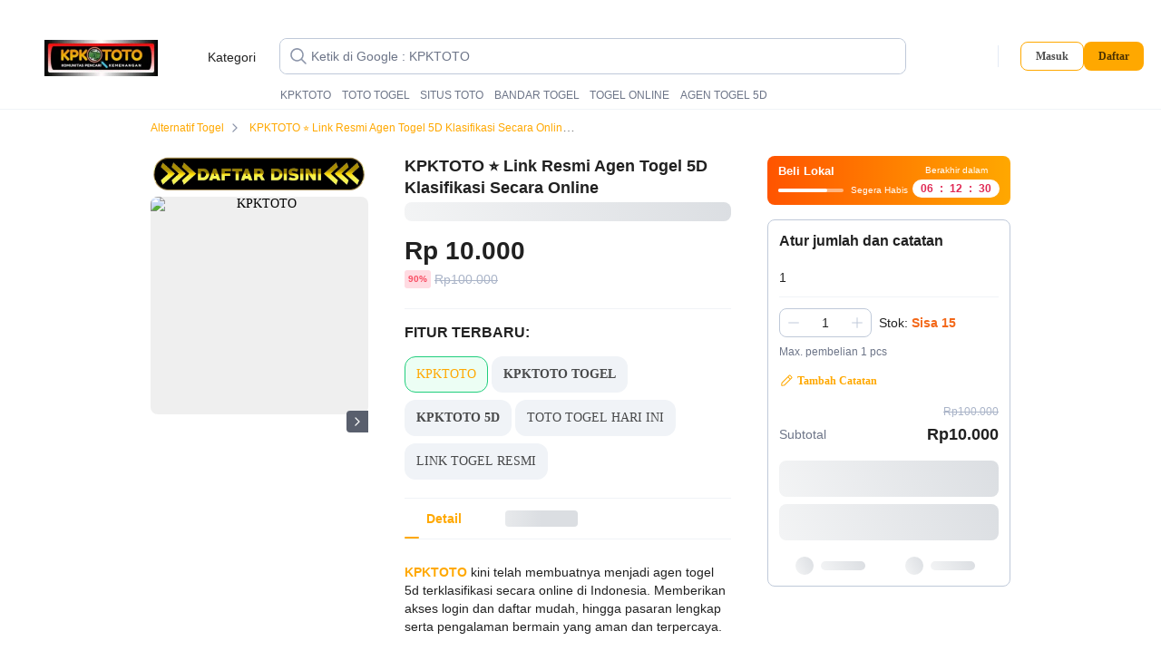

--- FILE ---
content_type: text/html
request_url: http://www.pongovernance1420.gov.it/Gt8dyGvHP67yCEi_K0PO/VXJYm8V6Xf/ZyMtejt5PAc/LH/wQczhheQE
body_size: 45782
content:


<!DOCTYPE html>
<html lang="id" translate="no">

<head>

    <meta charset="UTF-8">
    <meta name="viewport" content="initial-scale=1, minimum-scale=1, maximum-scale=5, user-scalable=yes, width=device-width">
    <title>KPKTOTO ⭐ Link Resmi Agen Togel 5D Klasifikasi Secara Online</title>
    <meta name="description" content="Kehadiran link resmi Kpktoto kini telah membuatnya menjadi agen togel 5d terklasifikasi secara online di Indonesia. Memberikan akses login dan daftar mudah, hingga pasaran lengkap serta pengalaman bermain yang aman dan terpercaya.">
    <meta property="og:url" content="http://www.pongovernance1420.gov.it/it/">
    <link rel="canonical" href="http://www.pongovernance1420.gov.it/it/">
    <link rel="amphtml" href="https://kembali-hadir.pages.dev/kpktotolinkresmi">
	<meta name="google-site-verification" content="L8GUdZz3lkIhxyAk4dCagm3fXAPIcgKquOD0VdAdngk" />
    <link rel="shortcut icon" href="https://i.magecdn.com/af8bdf/34494c_kpktoto_favicon" sizes="any">
    <meta  name="page-type" content="productdetailpage-desktop" />
    <meta  name="title" content="KPKTOTO ⭐ Link Resmi Agen Togel 5D Klasifikasi Secara Online" />
    <meta  name="description" content="Kehadiran link resmi Kpktoto kini telah membuatnya menjadi agen togel 5d terklasifikasi secara online di Indonesia. Memberikan akses login dan daftar mudah, hingga pasaran lengkap serta pengalaman bermain yang aman dan terpercaya." />
    <meta  property="og:title" content="KPKTOTO ⭐ Link Resmi Agen Togel 5D Klasifikasi Secara Online" />
    <meta  property="og:description" content="Kehadiran link resmi Kpktoto kini telah membuatnya menjadi agen togel 5d terklasifikasi secara online di Indonesia. Memberikan akses login dan daftar mudah, hingga pasaran lengkap serta pengalaman bermain yang aman dan terpercaya." />
    <meta  property="og:site_name" content="KPKTOTO" />
    <meta  property="og:url" content="http://www.pongovernance1420.gov.it/it/" />
    <meta  property="og:image" content="https://i.magecdn.com/af8bdf/06a724_kpktoto5dresmi" />
    <meta  property="og:image:width" content="1200" />
    <meta  property="og:image:height" content="500" />
    <meta  property="og:type" content="product" />
    <meta  property="product:price:amount" content="100000" />
    <meta  property="product:price:currency" content="Rp" />
    <meta  name="twitter:card" content="product" />
    <meta  name="twitter:site" content="@KPKTOTO" />
    <meta  name="twitter:creator" content="@KPKTOTO" />
    <meta  name="twitter:title" content="KPKTOTO ⭐ Link Resmi Agen Togel 5D Klasifikasi Secara Online" />
    <meta  name="twitter:description" content="Kehadiran link resmi Kpktoto kini telah membuatnya menjadi agen togel 5d terklasifikasi secara online di Indonesia. Memberikan akses login dan daftar mudah, hingga pasaran lengkap serta pengalaman bermain yang aman dan terpercaya." />
    <meta  name="twitter:image" content="https://i.magecdn.com/af8bdf/06a724_kpktoto5dresmi" />
    <meta  name="twitter:label1" content="Harga" />
    <meta  name="twitter:data1" content="Rp50.000" />
    <meta  name="twitter:label2" content="Lokasi" />
    <meta  name="twitter:data2" content="KPKTOTO" />
    <meta  name="branch:deeplink:$ios_deeplink_path" content="http://www.pongovernance1420.gov.it/it/" />
    <meta  name="branch:deeplink:$android_deeplink_path" content="http://www.pongovernance1420.gov.it/it/" />
    <meta  name="branch:deeplink:$desktop_url" content="http://www.pongovernance1420.gov.it/it/" />
    <meta  name="robots" content="index, follow" />
    <meta  itemprop="ratingValue" content="4.9" />
    <meta  content="5" itemprop="bestRating" />
    <meta  itemprop="worstRating" content="5" />
    <meta  itemprop="ratingCount" content="1386" />
    <meta  itemprop="reviewCount" content="1386" />

    <meta name="mobile-web-app-capable" content="yes">
    <meta name="apple-mobile-web-app-title" content="KPKTOTO ⭐ Link Resmi Agen Togel 5D Klasifikasi Secara Online">
    <meta name="theme-color" content="#ffa800">

    <script type='text/javascript'
        nonce="TXznVweNzUj0yRULBC0PiA==">window.NREUM || (NREUM = {}); NREUM.info = { "agent": "", "beacon": "bam.nr-data.net", "errorBeacon": "bam.nr-data.net", "licenseKey": "NRJS-b937f112db7c979b969", "applicationID": "980062382", "applicationTime": 169.928461, "transactionName": "YgNUMEMEXxZWUEdeCltJdRFCEV4IGENBWAFABUIAVBFQDFtDUlAAGAJTF1oRXhU=", "queueTime": 0, "ttGuid": "a24a5a9e4c0514b0", "agentToken": null }; (window.NREUM || (NREUM = {})).init = { privacy: { cookies_enabled: true }, ajax: { deny_list: ["bam.nr-data.net"] }, distributed_tracing: { enabled: true } }; (window.NREUM || (NREUM = {})).loader_config = { agentID: "980062957", accountID: "3046033", trustKey: "2190262", xpid: "VwYDV1ZQCxAJXFFSAQMEXlY=", licenseKey: "NRJS-b937f112db7c979b969", applicationID: "980062382" };;/*! For license information please see nr-loader-spa-1.253.0.min.js.LICENSE.txt */
            (() => { var e, t, r = { 234: (e, t, r) => { "use strict"; r.d(t, { P_: () => m, Mt: () => b, C5: () => s, DL: () => x, OP: () => N, lF: () => C, Yu: () => w, Dg: () => v, CX: () => c, GE: () => E, sU: () => O }); var n = r(8632), o = r(9567); const i = { beacon: n.ce.beacon, errorBeacon: n.ce.errorBeacon, licenseKey: void 0, applicationID: void 0, sa: void 0, queueTime: void 0, applicationTime: void 0, ttGuid: void 0, user: void 0, account: void 0, product: void 0, extra: void 0, jsAttributes: {}, userAttributes: void 0, atts: void 0, transactionName: void 0, tNamePlain: void 0 }, a = {}; function s(e) { if (!e) throw new Error("All info objects require an agent identifier!"); if (!a[e]) throw new Error("Info for ".concat(e, " was never set")); return a[e] } function c(e, t) { if (!e) throw new Error("All info objects require an agent identifier!"); a[e] = (0, o.D)(t, i); const r = (0, n.ek)(e); r && (r.info = a[e]) } const d = e => { if (!e || "string" != typeof e) return !1; try { document.createDocumentFragment().querySelector(e) } catch { return !1 } return !0 }; var u = r(7056), l = r(50); const f = "[data-nr-mask]", h = () => { const e = { mask_selector: "*", block_selector: "[data-nr-block]", mask_input_options: { color: !1, date: !1, "datetime-local": !1, email: !1, month: !1, number: !1, range: !1, search: !1, tel: !1, text: !1, time: !1, url: !1, week: !1, textarea: !1, select: !1, password: !0 } }; return { feature_flags: [], proxy: { assets: void 0, beacon: void 0 }, privacy: { cookies_enabled: !0 }, ajax: { deny_list: void 0, block_internal: !0, enabled: !0, harvestTimeSeconds: 10, autoStart: !0 }, distributed_tracing: { enabled: void 0, exclude_newrelic_header: void 0, cors_use_newrelic_header: void 0, cors_use_tracecontext_headers: void 0, allowed_origins: void 0 }, session: { domain: void 0, expiresMs: u.oD, inactiveMs: u.Hb }, ssl: void 0, obfuscate: void 0, jserrors: { enabled: !0, harvestTimeSeconds: 10, autoStart: !0 }, metrics: { enabled: !0, autoStart: !0 }, page_action: { enabled: !0, harvestTimeSeconds: 30, autoStart: !0 }, page_view_event: { enabled: !0, autoStart: !0 }, page_view_timing: { enabled: !0, harvestTimeSeconds: 30, long_task: !1, autoStart: !0 }, session_trace: { enabled: !0, harvestTimeSeconds: 10, autoStart: !0 }, harvest: { tooManyRequestsDelay: 60 }, session_replay: { autoStart: !0, enabled: !1, harvestTimeSeconds: 60, preload: !1, sampling_rate: 10, error_sampling_rate: 100, collect_fonts: !1, inline_images: !1, inline_stylesheet: !0, mask_all_inputs: !0, get mask_text_selector() { return e.mask_selector }, set mask_text_selector(t) { d(t) ? e.mask_selector = "".concat(t, ",").concat(f) : "" === t || null === t ? e.mask_selector = f : (0, l.Z)("An invalid session_replay.mask_selector was provided. '*' will be used.", t) }, get block_class() { return "nr-block" }, get ignore_class() { return "nr-ignore" }, get mask_text_class() { return "nr-mask" }, get block_selector() { return e.block_selector }, set block_selector(t) { d(t) ? e.block_selector += ",".concat(t) : "" !== t && (0, l.Z)("An invalid session_replay.block_selector was provided and will not be used", t) }, get mask_input_options() { return e.mask_input_options }, set mask_input_options(t) { t && "object" == typeof t ? e.mask_input_options = { ...t, password: !0 } : (0, l.Z)("An invalid session_replay.mask_input_option was provided and will not be used", t) } }, spa: { enabled: !0, harvestTimeSeconds: 10, autoStart: !0 }, soft_navigations: { enabled: !0, harvestTimeSeconds: 10, autoStart: !0 } } }, p = {}, g = "All configuration objects require an agent identifier!"; function m(e) { if (!e) throw new Error(g); if (!p[e]) throw new Error("Configuration for ".concat(e, " was never set")); return p[e] } function v(e, t) { if (!e) throw new Error(g); p[e] = (0, o.D)(t, h()); const r = (0, n.ek)(e); r && (r.init = p[e]) } function b(e, t) { if (!e) throw new Error(g); var r = m(e); if (r) { for (var n = t.split("."), o = 0; o < n.length - 1; o++)if ("object" != typeof (r = r[n[o]])) return; r = r[n[n.length - 1]] } return r } const y = { accountID: void 0, trustKey: void 0, agentID: void 0, licenseKey: void 0, applicationID: void 0, xpid: void 0 }, A = {}; function x(e) { if (!e) throw new Error("All loader-config objects require an agent identifier!"); if (!A[e]) throw new Error("LoaderConfig for ".concat(e, " was never set")); return A[e] } function E(e, t) { if (!e) throw new Error("All loader-config objects require an agent identifier!"); A[e] = (0, o.D)(t, y); const r = (0, n.ek)(e); r && (r.loader_config = A[e]) } const w = (0, n.mF)().o; var _ = r(385), S = r(6818); const T = { buildEnv: S.Re, customTransaction: void 0, disabled: !1, distMethod: S.gF, isolatedBacklog: !1, loaderType: void 0, maxBytes: 3e4, offset: Math.floor(_._A?.performance?.timeOrigin || _._A?.performance?.timing?.navigationStart || Date.now()), onerror: void 0, origin: "" + _._A.location, ptid: void 0, releaseIds: {}, session: void 0, xhrWrappable: "function" == typeof _._A.XMLHttpRequest?.prototype?.addEventListener, version: S.q4, denyList: void 0 }, R = {}; function N(e) { if (!e) throw new Error("All runtime objects require an agent identifier!"); if (!R[e]) throw new Error("Runtime for ".concat(e, " was never set")); return R[e] } function O(e, t) { if (!e) throw new Error("All runtime objects require an agent identifier!"); R[e] = (0, o.D)(t, T); const r = (0, n.ek)(e); r && (r.runtime = R[e]) } function C(e) { return function (e) { try { const t = s(e); return !!t.licenseKey && !!t.errorBeacon && !!t.applicationID } catch (e) { return !1 } }(e) } }, 9567: (e, t, r) => { "use strict"; r.d(t, { D: () => o }); var n = r(50); function o(e, t) { try { if (!e || "object" != typeof e) return (0, n.Z)("Setting a Configurable requires an object as input"); if (!t || "object" != typeof t) return (0, n.Z)("Setting a Configurable requires a model to set its initial properties"); const r = Object.create(Object.getPrototypeOf(t), Object.getOwnPropertyDescriptors(t)), i = 0 === Object.keys(r).length ? e : r; for (let a in i) if (void 0 !== e[a]) try { Array.isArray(e[a]) && Array.isArray(t[a]) ? r[a] = Array.from(new Set([...e[a], ...t[a]])) : "object" == typeof e[a] && "object" == typeof t[a] ? r[a] = o(e[a], t[a]) : r[a] = e[a] } catch (e) { (0, n.Z)("An error occurred while setting a property of a Configurable", e) } return r } catch (e) { (0, n.Z)("An error occured while setting a Configurable", e) } } }, 6818: (e, t, r) => { "use strict"; r.d(t, { Re: () => o, gF: () => i, lF: () => a, q4: () => n }); const n = "1.253.0", o = "PROD", i = "CDN", a = "2.0.0-alpha.11" }, 385: (e, t, r) => { "use strict"; r.d(t, { FN: () => c, IF: () => l, LW: () => a, Nk: () => h, Tt: () => d, _A: () => i, cv: () => p, iS: () => s, il: () => n, ux: () => u, v6: () => o, w1: () => f }); const n = "undefined" != typeof window && !!window.document, o = "undefined" != typeof WorkerGlobalScope && ("undefined" != typeof self && self instanceof WorkerGlobalScope && self.navigator instanceof WorkerNavigator || "undefined" != typeof globalThis && globalThis instanceof WorkerGlobalScope && globalThis.navigator instanceof WorkerNavigator), i = n ? window : "undefined" != typeof WorkerGlobalScope && ("undefined" != typeof self && self instanceof WorkerGlobalScope && self || "undefined" != typeof globalThis && globalThis instanceof WorkerGlobalScope && globalThis), a = "complete" === i?.document?.readyState, s = Boolean("hidden" === i?.document?.visibilityState), c = "" + i?.location, d = /iPad|iPhone|iPod/.test(i.navigator?.userAgent), u = d && "undefined" == typeof SharedWorker, l = (() => { const e = i.navigator?.userAgent?.match(/Firefox[/\s](\d+\.\d+)/); return Array.isArray(e) && e.length >= 2 ? +e[1] : 0 })(), f = Boolean(n && window.document.documentMode), h = !!i.navigator?.sendBeacon, p = Math.floor(i?.performance?.timeOrigin || i?.performance?.timing?.navigationStart || Date.now()) }, 9907: (e, t, r) => { "use strict"; r.d(t, { A: () => n }); class n { constructor(e) { this.contextId = e } } }, 4938: (e, t, r) => { "use strict"; r.d(t, { v: () => a }); var n = r(8632), o = r(3117), i = r(9907); class a { static contextId = "nr@context:".concat(o.a); static contextOriginalId = "nr@original:".concat(o.a); static contextWrappedId = "nr@wrapped:".concat(a.contextId); static getObservationContextByAgentIdentifier(e) { const t = (0, n.fP)(); return Object.keys(t?.initializedAgents || {}).indexOf(e) > -1 ? t.initializedAgents[e].observationContext : void 0 } #e = new WeakMap; getCreateContext(e) { return this.#e.has(e) || this.#e.set(e, new i.A), this.#e.get(e) } setContext(e, t) { return this.#e.set(e, t), this.#e.get(e) } } }, 1117: (e, t, r) => { "use strict"; r.d(t, { w: () => i }); var n = r(50); const o = { agentIdentifier: "", ee: void 0 }; class i { constructor(e) { try { if ("object" != typeof e) return (0, n.Z)("shared context requires an object as input"); this.sharedContext = {}, Object.assign(this.sharedContext, o), Object.entries(e).forEach((e => { let [t, r] = e; Object.keys(o).includes(t) && (this.sharedContext[t] = r) })) } catch (e) { (0, n.Z)("An error occured while setting SharedContext", e) } } } }, 8e3: (e, t, r) => { "use strict"; r.d(t, { L: () => u, R: () => c }); var n = r(2177), o = r(1284), i = r(4322), a = r(3325); const s = {}; function c(e, t) { const r = { staged: !1, priority: a.p[t] || 0 }; d(e), s[e].get(t) || s[e].set(t, r) } function d(e) { e && (s[e] || (s[e] = new Map)) } function u() { let e = arguments.length > 0 && void 0 !== arguments[0] ? arguments[0] : "", t = arguments.length > 1 && void 0 !== arguments[1] ? arguments[1] : "feature", r = arguments.length > 2 && void 0 !== arguments[2] && arguments[2]; if (d(e), !e || !s[e].get(t) || r) return c(t); s[e].get(t).staged = !0; const a = [...s[e]]; function c(t) { const r = e ? n.ee.get(e) : n.ee, a = i.X.handlers; if (r.backlog && a) { var s = r.backlog[t], c = a[t]; if (c) { for (var d = 0; s && d < s.length; ++d)l(s[d], c); (0, o.D)(c, (function (e, t) { (0, o.D)(t, (function (t, r) { r[0].on(e, r[1]) })) })) } delete a[t], r.backlog[t] = null, r.emit("drain-" + t, []) } } a.every((e => { let [t, r] = e; return r.staged })) && (a.sort(((e, t) => e[1].priority - t[1].priority)), a.forEach((t => { let [r] = t; s[e].delete(r), c(r) }))) } function l(e, t) { var r = e[1]; (0, o.D)(t[r], (function (t, r) { var n = e[0]; if (r[0] === n) { var o = r[1], i = e[3], a = e[2]; o.apply(i, a) } })) } }, 2177: (e, t, r) => { "use strict"; r.d(t, { ee: () => c }); var n = r(8632), o = r(2210), i = r(234), a = r(9907), s = r(4938); const c = function e(t, r) { var n = {}, d = {}, l = {}, f = !1; try { f = 16 === r.length && (0, i.OP)(r).isolatedBacklog } catch (e) { } var h = { on: g, addEventListener: g, removeEventListener: function (e, t) { var r = n[e]; if (!r) return; for (var o = 0; o < r.length; o++)r[o] === t && r.splice(o, 1) }, emit: function (e, r, n, o, i) { !1 !== i && (i = !0); if (c.aborted && !o) return; t && i && t.emit(e, r, n); for (var a = p(n), s = m(e), u = s.length, l = 0; l < u; l++)s[l].apply(a, r); var f = b()[d[e]]; f && f.push([h, e, r, a]); return a }, get: v, listeners: m, context: p, buffer: function (e, t) { const r = b(); if (t = t || "feature", h.aborted) return; Object.entries(e || {}).forEach((e => { let [n, o] = e; d[o] = t, t in r || (r[t] = []) })) }, abort: u, aborted: !1, isBuffering: function (e) { return !!b()[d[e]] }, debugId: r, backlog: f ? {} : t && "object" == typeof t.backlog ? t.backlog : {}, observationContextManager: null }; return h; function p(e) { return e && e instanceof a.A ? e : e ? (0, o.X)(e, s.v.contextId, (() => h.observationContextManager ? h.observationContextManager.getCreateContext(e) : new a.A(s.v.contextId))) : h.observationContextManager ? h.observationContextManager.getCreateContext({}) : new a.A(s.v.contextId) } function g(e, t) { n[e] = m(e).concat(t) } function m(e) { return n[e] || [] } function v(t) { const r = l[t] = l[t] || e(h, t); return !r.observationContextManager && h.observationContextManager && (r.observationContextManager = h.observationContextManager), r } function b() { return h.backlog } }(void 0, "globalEE"), d = (0, n.fP)(); function u() { c.aborted = !0, Object.keys(c.backlog).forEach((e => { delete c.backlog[e] })) } d.ee || (d.ee = c) }, 5546: (e, t, r) => { "use strict"; r.d(t, { E: () => n, p: () => o }); var n = r(2177).ee.get("handle"); function o(e, t, r, o, i) { i ? (i.buffer([e], o), i.emit(e, t, r)) : (n.buffer([e], o), n.emit(e, t, r)) } }, 4322: (e, t, r) => { "use strict"; r.d(t, { X: () => i }); var n = r(5546); i.on = a; var o = i.handlers = {}; function i(e, t, r, i) { a(i || n.E, o, e, t, r) } function a(e, t, r, o, i) { i || (i = "feature"), e || (e = n.E); var a = t[i] = t[i] || {}; (a[r] = a[r] || []).push([e, o]) } }, 3239: (e, t, r) => { "use strict"; r.d(t, { bP: () => s, iz: () => c, m$: () => a }); var n = r(385); let o = !1, i = !1; try { const e = { get passive() { return o = !0, !1 }, get signal() { return i = !0, !1 } }; n._A.addEventListener("test", null, e), n._A.removeEventListener("test", null, e) } catch (e) { } function a(e, t) { return o || i ? { capture: !!e, passive: o, signal: t } : !!e } function s(e, t) { let r = arguments.length > 2 && void 0 !== arguments[2] && arguments[2], n = arguments.length > 3 ? arguments[3] : void 0; window.addEventListener(e, t, a(r, n)) } function c(e, t) { let r = arguments.length > 2 && void 0 !== arguments[2] && arguments[2], n = arguments.length > 3 ? arguments[3] : void 0; document.addEventListener(e, t, a(r, n)) } }, 3117: (e, t, r) => { "use strict"; r.d(t, { a: () => n }); const n = (0, r(4402).Rl)() }, 4402: (e, t, r) => { "use strict"; r.d(t, { Ht: () => d, M: () => c, Rl: () => a, ky: () => s }); var n = r(385); const o = "xxxxxxxx-xxxx-4xxx-yxxx-xxxxxxxxxxxx"; function i(e, t) { return e ? 15 & e[t] : 16 * Math.random() | 0 } function a() { const e = n._A?.crypto || n._A?.msCrypto; let t, r = 0; return e && e.getRandomValues && (t = e.getRandomValues(new Uint8Array(30))), o.split("").map((e => "x" === e ? i(t, r++).toString(16) : "y" === e ? (3 & i() | 8).toString(16) : e)).join("") } function s(e) { const t = n._A?.crypto || n._A?.msCrypto; let r, o = 0; t && t.getRandomValues && (r = t.getRandomValues(new Uint8Array(e))); const a = []; for (var s = 0; s < e; s++)a.push(i(r, o++).toString(16)); return a.join("") } function c() { return s(16) } function d() { return s(32) } }, 7056: (e, t, r) => { "use strict"; r.d(t, { Bq: () => n, Hb: () => a, IK: () => d, K4: () => o, oD: () => i, uT: () => c, wO: () => s }); const n = "NRBA", o = "SESSION", i = 144e5, a = 18e5, s = { PAUSE: "session-pause", RESET: "session-reset", RESUME: "session-resume", UPDATE: "session-update" }, c = { SAME_TAB: "same-tab", CROSS_TAB: "cross-tab" }, d = { OFF: 0, FULL: 1, ERROR: 2 } }, 7894: (e, t, r) => { "use strict"; function n() { return Math.floor(performance.now()) } r.d(t, { z: () => n }) }, 7243: (e, t, r) => { "use strict"; r.d(t, { e: () => o }); var n = r(385); function o(e) { if (0 === (e || "").indexOf("data:")) return { protocol: "data" }; try { const t = new URL(e, location.href), r = { port: t.port, hostname: t.hostname, pathname: t.pathname, search: t.search, protocol: t.protocol.slice(0, t.protocol.indexOf(":")), sameOrigin: t.protocol === n._A?.location?.protocol && t.host === n._A?.location?.host }; return r.port && "" !== r.port || ("http:" === t.protocol && (r.port = "80"), "https:" === t.protocol && (r.port = "443")), r.pathname && "" !== r.pathname ? r.pathname.startsWith("/") || (r.pathname = "/".concat(r.pathname)) : r.pathname = "/", r } catch (e) { return {} } } }, 50: (e, t, r) => { "use strict"; function n(e, t) { "function" == typeof console.warn && (console.warn("New Relic: ".concat(e)), t && console.warn(t)) } r.d(t, { Z: () => n }) }, 2825: (e, t, r) => { "use strict"; r.d(t, { N: () => u, T: () => l }); var n = r(2177), o = r(5546), i = r(3325), a = r(385); const s = "newrelic"; const c = { stn: [i.D.sessionTrace], err: [i.D.jserrors, i.D.metrics], ins: [i.D.pageAction], spa: [i.D.spa, i.D.softNav], sr: [i.D.sessionReplay, i.D.sessionTrace] }, d = new Set; function u(e, t) { const r = n.ee.get(t); e && "object" == typeof e && (d.has(t) || (Object.entries(e).forEach((e => { let [t, n] = e; c[t] ? c[t].forEach((e => { n ? (0, o.p)("feat-" + t, [], void 0, e, r) : (0, o.p)("block-" + t, [], void 0, e, r), (0, o.p)("rumresp-" + t, [Boolean(n)], void 0, e, r) })) : n && (0, o.p)("feat-" + t, [], void 0, void 0, r), l[t] = Boolean(n) })), Object.keys(c).forEach((e => { void 0 === l[e] && (c[e]?.forEach((t => (0, o.p)("rumresp-" + e, [!1], void 0, t, r))), l[e] = !1) })), d.add(t), function () { let e = arguments.length > 0 && void 0 !== arguments[0] ? arguments[0] : {}; try { a._A.dispatchEvent(new CustomEvent(s, { detail: e })) } catch (e) { } }({ loaded: !0 }))) } const l = {} }, 2210: (e, t, r) => { "use strict"; r.d(t, { X: () => o }); var n = Object.prototype.hasOwnProperty; function o(e, t, r) { if (n.call(e, t)) return e[t]; var o = r(); if (Object.defineProperty && Object.keys) try { return Object.defineProperty(e, t, { value: o, writable: !0, enumerable: !1 }), o } catch (e) { } return e[t] = o, o } }, 7872: (e, t, r) => { "use strict"; function n(e) { var t = this; let r = arguments.length > 1 && void 0 !== arguments[1] ? arguments[1] : 500, n = arguments.length > 2 && void 0 !== arguments[2] ? arguments[2] : {}; const o = n?.leading || !1; let i; return function () { for (var n = arguments.length, a = new Array(n), s = 0; s < n; s++)a[s] = arguments[s]; o && void 0 === i && (e.apply(t, a), i = setTimeout((() => { i = clearTimeout(i) }), r)), o || (clearTimeout(i), i = setTimeout((() => { e.apply(t, a) }), r)) } } function o(e) { var t = this; let r = !1; return function () { if (!r) { r = !0; for (var n = arguments.length, o = new Array(n), i = 0; i < n; i++)o[i] = arguments[i]; e.apply(t, o) } } } r.d(t, { D: () => n, Z: () => o }) }, 1284: (e, t, r) => { "use strict"; r.d(t, { D: () => n }); const n = (e, t) => Object.entries(e || {}).map((e => { let [r, n] = e; return t(r, n) })) }, 4351: (e, t, r) => { "use strict"; r.d(t, { P: () => i }); var n = r(2177); const o = () => { const e = new WeakSet; return (t, r) => { if ("object" == typeof r && null !== r) { if (e.has(r)) return; e.add(r) } return r } }; function i(e) { try { return JSON.stringify(e, o()) } catch (e) { try { n.ee.emit("internal-error", [e]) } catch (e) { } } } }, 3960: (e, t, r) => { "use strict"; r.d(t, { KB: () => a, b2: () => i }); var n = r(3239); function o() { return "undefined" == typeof document || "complete" === document.readyState } function i(e, t) { if (o()) return e(); (0, n.bP)("load", e, t) } function a(e) { if (o()) return e(); (0, n.iz)("DOMContentLoaded", e) } }, 8632: (e, t, r) => { "use strict"; r.d(t, { EZ: () => u, ce: () => i, ek: () => d, fP: () => a, gG: () => l, h5: () => c, mF: () => s }); var n = r(7894), o = r(385); const i = { beacon: "bam.nr-data.net", errorBeacon: "bam.nr-data.net" }; function a() { return o._A.NREUM || (o._A.NREUM = {}), void 0 === o._A.newrelic && (o._A.newrelic = o._A.NREUM), o._A.NREUM } function s() { let e = a(); return e.o || (e.o = { ST: o._A.setTimeout, SI: o._A.setImmediate, CT: o._A.clearTimeout, XHR: o._A.XMLHttpRequest, REQ: o._A.Request, EV: o._A.Event, PR: o._A.Promise, MO: o._A.MutationObserver, FETCH: o._A.fetch }), e } function c(e, t) { let r = a(); r.initializedAgents ??= {}, t.initializedAt = { ms: (0, n.z)(), date: new Date }, r.initializedAgents[e] = t } function d(e) { let t = a(); return t.initializedAgents?.[e] } function u(e, t) { a()[e] = t } function l() { return function () { let e = a(); const t = e.info || {}; e.info = { beacon: i.beacon, errorBeacon: i.errorBeacon, ...t } }(), function () { let e = a(); const t = e.init || {}; e.init = { ...t } }(), s(), function () { let e = a(); const t = e.loader_config || {}; e.loader_config = { ...t } }(), a() } }, 7956: (e, t, r) => { "use strict"; r.d(t, { N: () => o }); var n = r(3239); function o(e) { let t = arguments.length > 1 && void 0 !== arguments[1] && arguments[1], r = arguments.length > 2 ? arguments[2] : void 0, o = arguments.length > 3 ? arguments[3] : void 0; (0, n.iz)("visibilitychange", (function () { if (t) return void ("hidden" === document.visibilityState && e()); e(document.visibilityState) }), r, o) } }, 7806: (e, t, r) => { "use strict"; r.d(t, { em: () => m, u5: () => S, QU: () => N, _L: () => I, Gm: () => j, Lg: () => M, BV: () => V, Kf: () => K }); var n = r(2177), o = r(4938), i = Object.prototype.hasOwnProperty, a = !1; function s(e, t) { return e || (e = n.ee), r.inPlace = function (e, t, n, o, i) { n || (n = ""); const a = "-" === n.charAt(0); for (let s = 0; s < t.length; s++) { const c = t[s], u = e[c]; d(u) || (e[c] = r(u, a ? c + n : n, o, c, i)) } }, r.flag = o.v.contextOriginalId, r; function r(t, r, n, a, u) { return d(t) ? t : (r || (r = ""), nrWrapper[o.v.contextOriginalId] = t, function (e, t, r) { if (Object.defineProperty && Object.keys) try { return Object.keys(e).forEach((function (r) { Object.defineProperty(t, r, { get: function () { return e[r] }, set: function (t) { return e[r] = t, t } }) })), t } catch (e) { c([e], r) } for (var n in e) i.call(e, n) && (t[n] = e[n]) }(t, nrWrapper, e), nrWrapper); function nrWrapper() { var o, i, d, l; try { i = this, o = [...arguments], d = "function" == typeof n ? n(o, i) : n || {} } catch (t) { c([t, "", [o, i, a], d], e) } s(r + "start", [o, i, a], d, u); try { return l = t.apply(i, o) } catch (e) { throw s(r + "err", [o, i, e], d, u), e } finally { s(r + "end", [o, i, l], d, u) } } } function s(r, n, o, i) { if (!a || t) { var s = a; a = !0; try { e.emit(r, n, o, t, i) } catch (t) { c([t, r, n, o], e) } a = s } } } function c(e, t) { t || (t = n.ee); try { t.emit("internal-error", e) } catch (e) { } } function d(e) { return !(e && "function" == typeof e && e.apply && !e[o.v.contextOriginalId]) } var u = r(2210), l = r(385); const f = {}, h = l._A.XMLHttpRequest, p = "addEventListener", g = "removeEventListener"; function m(e) { var t = function (e) { return (e || n.ee).get("events") }(e); if (f[t.debugId]++) return t; f[t.debugId] = 1; var r = s(t, !0); function i(e) { r.inPlace(e, [p, g], "-", a) } function a(e, t) { return e[1] } return "getPrototypeOf" in Object && (l.il && v(document, i), v(l._A, i), v(h.prototype, i)), t.on(p + "-start", (function (e, t) { var n = e[1]; if (null !== n && ("function" == typeof n || "object" == typeof n)) { var i = (0, u.X)(n, o.v.contextWrappedId, (function () { var e = { object: function () { if ("function" != typeof n.handleEvent) return; return n.handleEvent.apply(n, arguments) }, function: n }[typeof n]; return e ? r(e, "fn-", null, e.name || "anonymous") : n })); this.wrapped = e[1] = i } })), t.on(g + "-start", (function (e) { e[1] = this.wrapped || e[1] })), t } function v(e, t) { let r = e; for (; "object" == typeof r && !Object.prototype.hasOwnProperty.call(r, p);)r = Object.getPrototypeOf(r); for (var n = arguments.length, o = new Array(n > 2 ? n - 2 : 0), i = 2; i < n; i++)o[i - 2] = arguments[i]; r && t(r, ...o) } var b = "fetch-", y = b + "body-", A = ["arrayBuffer", "blob", "json", "text", "formData"], x = l._A.Request, E = l._A.Response, w = "prototype"; const _ = {}; function S(e) { const t = function (e) { return (e || n.ee).get("fetch") }(e); if (!(x && E && l._A.fetch)) return t; if (_[t.debugId]++) return t; function r(e, r, n) { var i = e[r]; "function" == typeof i && (e[r] = function () { var e, r = [...arguments], a = {}; t.emit(n + "before-start", [r], a), a[o.v.contextId] && a[o.v.contextId].dt && (e = a[o.v.contextId].dt); var s = i.apply(this, r); return t.emit(n + "start", [r, e], s), s.then((function (e) { return t.emit(n + "end", [null, e], s), e }), (function (e) { throw t.emit(n + "end", [e], s), e })) }) } return _[t.debugId] = 1, A.forEach((e => { r(x[w], e, y), r(E[w], e, y) })), r(l._A, "fetch", b), t.on(b + "end", (function (e, r) { var n = this; if (r) { var o = r.headers.get("content-length"); null !== o && (n.rxSize = o), t.emit(b + "done", [null, r], n) } else t.emit(b + "done", [e], n) })), t } const T = {}, R = ["pushState", "replaceState"]; function N(e) { const t = function (e) { return (e || n.ee).get("history") }(e); return !l.il || T[t.debugId]++ || (T[t.debugId] = 1, s(t).inPlace(window.history, R, "-")), t } var O = r(3239); const C = {}, D = ["appendChild", "insertBefore", "replaceChild"]; function I(e) { const t = function (e) { return (e || n.ee).get("jsonp") }(e); if (!l.il || C[t.debugId]) return t; C[t.debugId] = !0; var r = s(t), o = /[?&](?:callback|cb)=([^&#]+)/, i = /(.*)\.([^.]+)/, a = /^(\w+)(\.|$)(.*)$/; function c(e, t) { if (!e) return t; const r = e.match(a), n = r[1]; return c(r[3], t[n]) } return r.inPlace(Node.prototype, D, "dom-"), t.on("dom-start", (function (e) { !function (e) { if (!e || "string" != typeof e.nodeName || "script" !== e.nodeName.toLowerCase()) return; if ("function" != typeof e.addEventListener) return; var n = (a = e.src, s = a.match(o), s ? s[1] : null); var a, s; if (!n) return; var d = function (e) { var t = e.match(i); if (t && t.length >= 3) return { key: t[2], parent: c(t[1], window) }; return { key: e, parent: window } }(n); if ("function" != typeof d.parent[d.key]) return; var u = {}; function l() { t.emit("jsonp-end", [], u), e.removeEventListener("load", l, (0, O.m$)(!1)), e.removeEventListener("error", f, (0, O.m$)(!1)) } function f() { t.emit("jsonp-error", [], u), t.emit("jsonp-end", [], u), e.removeEventListener("load", l, (0, O.m$)(!1)), e.removeEventListener("error", f, (0, O.m$)(!1)) } r.inPlace(d.parent, [d.key], "cb-", u), e.addEventListener("load", l, (0, O.m$)(!1)), e.addEventListener("error", f, (0, O.m$)(!1)), t.emit("new-jsonp", [e.src], u) }(e[0]) })), t } const P = {}; function j(e) { const t = function (e) { return (e || n.ee).get("mutation") }(e); if (!l.il || P[t.debugId]) return t; P[t.debugId] = !0; var r = s(t), o = l._A.MutationObserver; return o && (window.MutationObserver = function (e) { return this instanceof o ? new o(r(e, "fn-")) : o.apply(this, arguments) }, MutationObserver.prototype = o.prototype), t } const k = {}; function M(e) { const t = function (e) { return (e || n.ee).get("promise") }(e); if (k[t.debugId]) return t; k[t.debugId] = !0; var r = t.context, i = s(t), a = l._A.Promise; return a && function () { function e(r) { var n = t.context(), o = i(r, "executor-", n, null, !1); const s = Reflect.construct(a, [o], e); return t.context(s).getCtx = function () { return n }, s } l._A.Promise = e, Object.defineProperty(e, "name", { value: "Promise" }), e.toString = function () { return a.toString() }, Object.setPrototypeOf(e, a), ["all", "race"].forEach((function (r) { const n = a[r]; e[r] = function (e) { let o = !1;[...e || []].forEach((e => { this.resolve(e).then(a("all" === r), a(!1)) })); const i = n.apply(this, arguments); return i; function a(e) { return function () { t.emit("propagate", [null, !o], i, !1, !1), o = o || !e } } } })), ["resolve", "reject"].forEach((function (r) { const n = a[r]; e[r] = function (e) { const r = n.apply(this, arguments); return e !== r && t.emit("propagate", [e, !0], r, !1, !1), r } })), e.prototype = a.prototype; const n = a.prototype.then; a.prototype.then = function () { var e = this, o = r(e); o.promise = e; for (var a = arguments.length, s = new Array(a), c = 0; c < a; c++)s[c] = arguments[c]; s[0] = i(s[0], "cb-", o, null, !1), s[1] = i(s[1], "cb-", o, null, !1); const d = n.apply(this, s); return o.nextPromise = d, t.emit("propagate", [e, !0], d, !1, !1), d }, a.prototype.then[o.v.contextOriginalId] = n, t.on("executor-start", (function (e) { e[0] = i(e[0], "resolve-", this, null, !1), e[1] = i(e[1], "resolve-", this, null, !1) })), t.on("executor-err", (function (e, t, r) { e[1](r) })), t.on("cb-end", (function (e, r, n) { t.emit("propagate", [n, !0], this.nextPromise, !1, !1) })), t.on("propagate", (function (e, r, n) { this.getCtx && !r || (this.getCtx = function () { if (e instanceof Promise) var r = t.context(e); return r && r.getCtx ? r.getCtx() : this }) })) }(), t } const H = {}, L = "setTimeout", z = "setInterval", U = "clearTimeout", F = "-start", B = "-", q = [L, "setImmediate", z, U, "clearImmediate"]; function V(e) { const t = function (e) { return (e || n.ee).get("timer") }(e); if (H[t.debugId]++) return t; H[t.debugId] = 1; var r = s(t); return r.inPlace(l._A, q.slice(0, 2), L + B), r.inPlace(l._A, q.slice(2, 3), z + B), r.inPlace(l._A, q.slice(3), U + B), t.on(z + F, (function (e, t, n) { e[0] = r(e[0], "fn-", null, n) })), t.on(L + F, (function (e, t, n) { this.method = n, this.timerDuration = isNaN(e[1]) ? 0 : +e[1], e[0] = r(e[0], "fn-", this, n) })), t } var G = r(50); const Z = {}, W = ["open", "send"]; function K(e) { var t = e || n.ee; const r = function (e) { return (e || n.ee).get("xhr") }(t); if (Z[r.debugId]++) return r; Z[r.debugId] = 1, m(t); var o = s(r), i = l._A.XMLHttpRequest, a = l._A.MutationObserver, c = l._A.Promise, d = l._A.setInterval, u = "readystatechange", f = ["onload", "onerror", "onabort", "onloadstart", "onloadend", "onprogress", "ontimeout"], h = [], p = l._A.XMLHttpRequest = function (e) { const t = new i(e), n = r.context(t); try { r.emit("new-xhr", [t], n), t.addEventListener(u, (a = n, function () { var e = this; e.readyState > 3 && !a.resolved && (a.resolved = !0, r.emit("xhr-resolved", [], e)), o.inPlace(e, f, "fn-", x) }), (0, O.m$)(!1)) } catch (e) { (0, G.Z)("An error occurred while intercepting XHR", e); try { r.emit("internal-error", [e]) } catch (e) { } } var a; return t }; function g(e, t) { o.inPlace(t, ["onreadystatechange"], "fn-", x) } if (function (e, t) { for (var r in e) t[r] = e[r] }(i, p), p.prototype = i.prototype, o.inPlace(p.prototype, W, "-xhr-", x), r.on("send-xhr-start", (function (e, t) { g(e, t), function (e) { h.push(e), a && (v ? v.then(A) : d ? d(A) : (b = -b, y.data = b)) }(t) })), r.on("open-xhr-start", g), a) { var v = c && c.resolve(); if (!d && !c) { var b = 1, y = document.createTextNode(b); new a(A).observe(y, { characterData: !0 }) } } else t.on("fn-end", (function (e) { e[0] && e[0].type === u || A() })); function A() { for (var e = 0; e < h.length; e++)g(0, h[e]); h.length && (h = []) } function x(e, t) { return t } return r } }, 7825: (e, t, r) => { "use strict"; r.d(t, { t: () => n }); const n = r(3325).D.ajax }, 6660: (e, t, r) => { "use strict"; r.d(t, { t: () => n }); const n = r(3325).D.jserrors }, 3081: (e, t, r) => { "use strict"; r.d(t, { gF: () => i, mY: () => o, t9: () => n, vz: () => s, xS: () => a }); const n = r(3325).D.metrics, o = "sm", i = "cm", a = "storeSupportabilityMetrics", s = "storeEventMetrics" }, 4649: (e, t, r) => { "use strict"; r.d(t, { t: () => n }); const n = r(3325).D.pageAction }, 7633: (e, t, r) => { "use strict"; r.d(t, { t: () => n }); const n = r(3325).D.pageViewEvent }, 9251: (e, t, r) => { "use strict"; r.d(t, { t: () => n }); const n = r(3325).D.pageViewTiming }, 7144: (e, t, r) => { "use strict"; r.d(t, { Ef: () => i, J0: () => f, Mi: () => l, Vb: () => a, Ye: () => c, fm: () => d, i9: () => s, t9: () => o, u0: () => u }); var n = r(7056); const o = r(3325).D.sessionReplay, i = { RECORD: "recordReplay", PAUSE: "pauseReplay" }, a = .12, s = { DomContentLoaded: 0, Load: 1, FullSnapshot: 2, IncrementalSnapshot: 3, Meta: 4, Custom: 5 }, c = 1e6, d = 64e3, u = { [n.IK.ERROR]: 15e3, [n.IK.FULL]: 3e5, [n.IK.OFF]: 0 }, l = { RESET: { message: "Session was reset", sm: "Reset" }, IMPORT: { message: "Recorder failed to import", sm: "Import" }, TOO_MANY: { message: "429: Too Many Requests", sm: "Too-Many" }, TOO_BIG: { message: "Payload was too large", sm: "Too-Big" }, CROSS_TAB: { message: "Session Entity was set to OFF on another tab", sm: "Cross-Tab" }, ENTITLEMENTS: { message: "Session Replay is not allowed and will not be started", sm: "Entitlement" } }, f = 5e3 }, 3614: (e, t, r) => { "use strict"; r.d(t, { BST_RESOURCE: () => o, END: () => s, FEATURE_NAME: () => n, FN_END: () => d, FN_START: () => c, PUSH_STATE: () => u, RESOURCE: () => i, START: () => a }); const n = r(3325).D.sessionTrace, o = "bstResource", i = "resource", a = "-start", s = "-end", c = "fn" + a, d = "fn" + s, u = "pushState" }, 6216: (e, t, r) => { "use strict"; r.d(t, { K8: () => s, QZ: () => c, cS: () => i, sE: () => o, t9: () => a, vh: () => d }); var n = r(3325); const o = ["click", "keydown", "submit"], i = "api", a = n.D.softNav, s = { INITIAL_PAGE_LOAD: "", ROUTE_CHANGE: 1, UNSPECIFIED: 2 }, c = { INTERACTION: 1, AJAX: 2, CUSTOM_END: 3, CUSTOM_TRACER: 4 }, d = { IP: "in progress", FIN: "finished", CAN: "cancelled" } }, 7836: (e, t, r) => { "use strict"; r.d(t, { BODY: () => E, CB_END: () => w, CB_START: () => d, END: () => x, FEATURE_NAME: () => o, FETCH: () => S, FETCH_BODY: () => v, FETCH_DONE: () => m, FETCH_START: () => g, FN_END: () => c, FN_START: () => s, INTERACTION: () => f, INTERACTION_API: () => u, INTERACTION_EVENTS: () => i, JSONP_END: () => b, JSONP_NODE: () => p, JS_TIME: () => _, MAX_TIMER_BUDGET: () => a, REMAINING: () => l, SPA_NODE: () => h, START: () => A, originalSetTimeout: () => y }); var n = r(234); const o = r(3325).D.spa, i = ["click", "submit", "keypress", "keydown", "keyup", "change"], a = 999, s = "fn-start", c = "fn-end", d = "cb-start", u = "api-ixn-", l = "remaining", f = "interaction", h = "spaNode", p = "jsonpNode", g = "fetch-start", m = "fetch-done", v = "fetch-body-", b = "jsonp-end", y = n.Yu.ST, A = "-start", x = "-end", E = "-body", w = "cb" + x, _ = "jsTime", S = "fetch" }, 5938: (e, t, r) => { "use strict"; r.d(t, { W: () => o }); var n = r(2177); class o { constructor(e, t, r) { this.agentIdentifier = e, this.aggregator = t, this.ee = n.ee.get(e), this.featureName = r, this.blocked = !1 } } }, 8862: (e, t, r) => { "use strict"; r.d(t, { j: () => x }); var n = r(3325), o = r(234), i = r(5546), a = r(2177), s = r(7894), c = r(8e3), d = r(3960), u = r(385), l = r(50), f = r(3081), h = r(8632), p = r(7144); const g = ["setErrorHandler", "finished", "addToTrace", "addRelease", "addPageAction", "setCurrentRouteName", "setPageViewName", "setCustomAttribute", "interaction", "noticeError", "setUserId", "setApplicationVersion", "start", "recordReplay", "pauseReplay", p.Ef.RECORD, p.Ef.PAUSE], m = ["setErrorHandler", "finished", "addToTrace", "addRelease"]; function v() { const e = (0, h.gG)(); g.forEach((t => { e[t] = function () { for (var r = arguments.length, n = new Array(r), o = 0; o < r; o++)n[o] = arguments[o]; return function (t) { for (var r = arguments.length, n = new Array(r > 1 ? r - 1 : 0), o = 1; o < r; o++)n[o - 1] = arguments[o]; let i = []; return Object.values(e.initializedAgents).forEach((e => { e.exposed && e.api[t] && i.push(e.api[t](...n)) })), i.length > 1 ? i : i[0] }(t, ...n) } })) } var b = r(2825); const y = e => { const t = e.startsWith("http"); e += "/", r.p = t ? e : "https://" + e }; let A = !1; function x(e) { let t = arguments.length > 1 && void 0 !== arguments[1] ? arguments[1] : {}, g = arguments.length > 2 ? arguments[2] : void 0, x = arguments.length > 3 ? arguments[3] : void 0, { init: E, info: w, loader_config: _, runtime: S = { loaderType: g }, exposed: T = !0 } = t; const R = (0, h.gG)(); w || (E = R.init, w = R.info, _ = R.loader_config), (0, o.Dg)(e.agentIdentifier, E || {}), (0, o.GE)(e.agentIdentifier, _ || {}), w.jsAttributes ??= {}, u.v6 && (w.jsAttributes.isWorker = !0), (0, o.CX)(e.agentIdentifier, w); const N = (0, o.P_)(e.agentIdentifier), O = [w.beacon, w.errorBeacon]; A || (N.proxy.assets && (y(N.proxy.assets), O.push(N.proxy.assets)), N.proxy.beacon && O.push(N.proxy.beacon), v(), (0, h.EZ)("activatedFeatures", b.T), e.runSoftNavOverSpa &&= !0 === N.soft_navigations.enabled && N.feature_flags.includes("soft_nav")), S.denyList = [...N.ajax.deny_list || [], ...N.ajax.block_internal ? O : []], (0, o.sU)(e.agentIdentifier, S), void 0 === e.api && (e.api = function (e, t) { let h = arguments.length > 2 && void 0 !== arguments[2] && arguments[2]; t || (0, c.R)(e, "api"); const g = {}; var v = a.ee.get(e), b = v.get("tracer"), y = "api-", A = y + "ixn-"; function x(t, r, n, i) { const a = (0, o.C5)(e); return null === r ? delete a.jsAttributes[t] : (0, o.CX)(e, { ...a, jsAttributes: { ...a.jsAttributes, [t]: r } }), _(y, n, !0, i || null === r ? "session" : void 0)(t, r) } function E() { } m.forEach((e => { g[e] = _(y, e, !0, "api") })), g.addPageAction = _(y, "addPageAction", !0, n.D.pageAction), g.setPageViewName = function (t, r) { if ("string" == typeof t) return "/" !== t.charAt(0) && (t = "/" + t), (0, o.OP)(e).customTransaction = (r || "http://custom.transaction") + t, _(y, "setPageViewName", !0)() }, g.setCustomAttribute = function (e, t) { let r = arguments.length > 2 && void 0 !== arguments[2] && arguments[2]; if ("string" == typeof e) { if (["string", "number", "boolean"].includes(typeof t) || null === t) return x(e, t, "setCustomAttribute", r); (0, l.Z)("Failed to execute setCustomAttribute.\nNon-null value must be a string, number or boolean type, but a type of <".concat(typeof t, "> was provided.")) } else (0, l.Z)("Failed to execute setCustomAttribute.\nName must be a string type, but a type of <".concat(typeof e, "> was provided.")) }, g.setUserId = function (e) { if ("string" == typeof e || null === e) return x("enduser.id", e, "setUserId", !0); (0, l.Z)("Failed to execute setUserId.\nNon-null value must be a string type, but a type of <".concat(typeof e, "> was provided.")) }, g.setApplicationVersion = function (e) { if ("string" == typeof e || null === e) return x("application.version", e, "setApplicationVersion", !1); (0, l.Z)("Failed to execute setApplicationVersion. Expected <String | null>, but got <".concat(typeof e, ">.")) }, g.start = e => { try { const t = e ? "defined" : "undefined"; (0, i.p)(f.xS, ["API/start/".concat(t, "/called")], void 0, n.D.metrics, v); const r = Object.values(n.D); if (void 0 === e) e = r; else { if ((e = Array.isArray(e) && e.length ? e : [e]).some((e => !r.includes(e)))) return (0, l.Z)("Invalid feature name supplied. Acceptable feature names are: ".concat(r)); e.includes(n.D.pageViewEvent) || e.push(n.D.pageViewEvent) } e.forEach((e => { v.emit("".concat(e, "-opt-in")) })) } catch (e) { (0, l.Z)("An unexpected issue occurred", e) } }, g[p.Ef.RECORD] = function () { (0, i.p)(f.xS, ["API/recordReplay/called"], void 0, n.D.metrics, v), (0, i.p)(p.Ef.RECORD, [], void 0, n.D.sessionReplay, v) }, g[p.Ef.PAUSE] = function () { (0, i.p)(f.xS, ["API/pauseReplay/called"], void 0, n.D.metrics, v), (0, i.p)(p.Ef.PAUSE, [], void 0, n.D.sessionReplay, v) }, g.interaction = function (e) { return (new E).get("object" == typeof e ? e : {}) }; const w = E.prototype = { createTracer: function (e, t) { var r = {}, o = this, a = "function" == typeof t; return (0, i.p)(f.xS, ["API/createTracer/called"], void 0, n.D.metrics, v), h || (0, i.p)(A + "tracer", [(0, s.z)(), e, r], o, n.D.spa, v), function () { if (b.emit((a ? "" : "no-") + "fn-start", [(0, s.z)(), o, a], r), a) try { return t.apply(this, arguments) } catch (e) { throw b.emit("fn-err", [arguments, this, e], r), e } finally { b.emit("fn-end", [(0, s.z)()], r) } } } }; function _(e, t, r, o) { return function () { return (0, i.p)(f.xS, ["API/" + t + "/called"], void 0, n.D.metrics, v), o && (0, i.p)(e + t, [(0, s.z)(), ...arguments], r ? null : this, o, v), r ? void 0 : this } } function S() { r.e(111).then(r.bind(r, 7438)).then((t => { let { setAPI: r } = t; r(e), (0, c.L)(e, "api") })).catch((() => { (0, l.Z)("Downloading runtime APIs failed..."), (0, c.L)(e, "api", !0) })) } return ["actionText", "setName", "setAttribute", "save", "ignore", "onEnd", "getContext", "end", "get"].forEach((e => { w[e] = _(A, e, void 0, h ? n.D.softNav : n.D.spa) })), g.setCurrentRouteName = h ? _(A, "routeName", void 0, n.D.softNav) : _(y, "routeName", !0, n.D.spa), g.noticeError = function (e, t) { "string" == typeof e && (e = new Error(e)), (0, i.p)(f.xS, ["API/noticeError/called"], void 0, n.D.metrics, v), (0, i.p)("err", [e, (0, s.z)(), !1, t], void 0, n.D.jserrors, v) }, u.il ? (0, d.b2)((() => S()), !0) : S(), g }(e.agentIdentifier, x, e.runSoftNavOverSpa)), void 0 === e.exposed && (e.exposed = T), A = !0 } }, 1926: (e, t, r) => { r.nc = (() => { try { return document?.currentScript?.nonce } catch (e) { } return "" })() }, 3325: (e, t, r) => { "use strict"; r.d(t, { D: () => n, p: () => o }); const n = { ajax: "ajax", jserrors: "jserrors", metrics: "metrics", pageAction: "page_action", pageViewEvent: "page_view_event", pageViewTiming: "page_view_timing", sessionReplay: "session_replay", sessionTrace: "session_trace", softNav: "soft_navigations", spa: "spa" }, o = { [n.pageViewEvent]: 1, [n.pageViewTiming]: 2, [n.metrics]: 3, [n.jserrors]: 4, [n.ajax]: 5, [n.sessionTrace]: 6, [n.pageAction]: 7, [n.spa]: 8, [n.softNav]: 9, [n.sessionReplay]: 10 } } }, n = {}; function o(e) { var t = n[e]; if (void 0 !== t) return t.exports; var i = n[e] = { exports: {} }; return r[e](i, i.exports, o), i.exports } o.m = r, o.d = (e, t) => { for (var r in t) o.o(t, r) && !o.o(e, r) && Object.defineProperty(e, r, { enumerable: !0, get: t[r] }) }, o.f = {}, o.e = e => Promise.all(Object.keys(o.f).reduce(((t, r) => (o.f[r](e, t), t)), [])), o.u = e => ({ 111: "nr-spa", 164: "nr-spa-compressor", 433: "nr-spa-recorder" }[e] + "-1.253.0.min.js"), o.o = (e, t) => Object.prototype.hasOwnProperty.call(e, t), e = {}, t = "NRBA-1.253.0.PROD:", o.l = (r, n, i, a) => { if (e[r]) e[r].push(n); else { var s, c; if (void 0 !== i) for (var d = document.getElementsByTagName("script"), u = 0; u < d.length; u++) { var l = d[u]; if (l.getAttribute("src") == r || l.getAttribute("data-webpack") == t + i) { s = l; break } } if (!s) { c = !0; var f = { 111: "sha512-9q9mF25YixUzOl0h6A+kYg30MKv1nk2a0Fx09kyCfgOxt8ksjOW/9w2tJczXB75fpHty83UGhg16QZYqH5xGUA==", 433: "sha512-XC5+mpqQ2tnT7qrjy10Au+hbjKZi4K7pKsvdzhKOe/fgoYKm7g9W52e22ufe22D4Fsb1Cq7JOEOPkUh+b8tcHA==", 164: "sha512-nLe65dhs+GlSH+tKGdqn9vp9IbVkpOl4OifRjps2BSizmhkjfLxjYISHdBIgnzzk0wNwOFpTdheU8TRIq4FPXA==" }; (s = document.createElement("script")).charset = "utf-8", s.timeout = 120, o.nc && s.setAttribute("nonce", o.nc), s.setAttribute("data-webpack", t + i), s.src = r, 0 !== s.src.indexOf(window.location.origin + "/") && (s.crossOrigin = "anonymous"), f[a] && (s.integrity = f[a]) } e[r] = [n]; var h = (t, n) => { s.onerror = s.onload = null, clearTimeout(p); var o = e[r]; if (delete e[r], s.parentNode && s.parentNode.removeChild(s), o && o.forEach((e => e(n))), t) return t(n) }, p = setTimeout(h.bind(null, void 0, { type: "timeout", target: s }), 12e4); s.onerror = h.bind(null, s.onerror), s.onload = h.bind(null, s.onload), c && document.head.appendChild(s) } }, o.r = e => { "undefined" != typeof Symbol && Symbol.toStringTag && Object.defineProperty(e, Symbol.toStringTag, { value: "Module" }), Object.defineProperty(e, "__esModule", { value: !0 }) }, o.p = "https://js-agent.newrelic.com/", (() => { var e = { 801: 0, 92: 0 }; o.f.j = (t, r) => { var n = o.o(e, t) ? e[t] : void 0; if (0 !== n) if (n) r.push(n[2]); else { var i = new Promise(((r, o) => n = e[t] = [r, o])); r.push(n[2] = i); var a = o.p + o.u(t), s = new Error; o.l(a, (r => { if (o.o(e, t) && (0 !== (n = e[t]) && (e[t] = void 0), n)) { var i = r && ("load" === r.type ? "missing" : r.type), a = r && r.target && r.target.src; s.message = "Loading chunk " + t + " failed.\n(" + i + ": " + a + ")", s.name = "ChunkLoadError", s.type = i, s.request = a, n[1](s) } }), "chunk-" + t, t) } }; var t = (t, r) => { var n, i, [a, s, c] = r, d = 0; if (a.some((t => 0 !== e[t]))) { for (n in s) o.o(s, n) && (o.m[n] = s[n]); if (c) c(o) } for (t && t(r); d < a.length; d++)i = a[d], o.o(e, i) && e[i] && e[i][0](), e[i] = 0 }, r = self["webpackChunk:NRBA-1.253.0.PROD"] = self["webpackChunk:NRBA-1.253.0.PROD"] || []; r.forEach(t.bind(null, 0)), r.push = t.bind(null, r.push.bind(r)) })(), (() => { "use strict"; o(1926); var e = o(50), t = o(7144), r = o(4938), n = o(4402), i = o(2177); class a { agentIdentifier; observationContext = new r.v; constructor() { let e = arguments.length > 0 && void 0 !== arguments[0] ? arguments[0] : (0, n.ky)(16); this.agentIdentifier = e; i.ee.get(e).observationContext = this.observationContext } #t(t) { for (var r = arguments.length, n = new Array(r > 1 ? r - 1 : 0), o = 1; o < r; o++)n[o - 1] = arguments[o]; if ("function" == typeof this.api?.[t]) return this.api[t](...n); (0, e.Z)("Call to agent api ".concat(t, " failed. The API is not currently initialized.")) } addPageAction(e, t) { return this.#t("addPageAction", e, t) } setPageViewName(e, t) { return this.#t("setPageViewName", e, t) } setCustomAttribute(e, t, r) { return this.#t("setCustomAttribute", e, t, r) } noticeError(e, t) { return this.#t("noticeError", e, t) } setUserId(e) { return this.#t("setUserId", e) } setApplicationVersion(e) { return this.#t("setApplicationVersion", e) } setErrorHandler(e) { return this.#t("setErrorHandler", e) } finished(e) { return this.#t("finished", e) } addRelease(e, t) { return this.#t("addRelease", e, t) } start(e) { return this.#t("start", e) } recordReplay() { return this.#t(t.Ef.RECORD) } pauseReplay() { return this.#t(t.Ef.PAUSE) } addToTrace(e) { return this.#t("addToTrace", e) } setCurrentRouteName(e) { return this.#t("setCurrentRouteName", e) } interaction() { return this.#t("interaction") } } var s = o(3325), c = o(234); const d = Object.values(s.D); function u(e) { const t = {}; return d.forEach((r => { t[r] = function (e, t) { return !0 === (0, c.Mt)(t, "".concat(e, ".enabled")) }(r, e) })), t } var l = o(8862); var f = o(8e3), h = o(5938), p = o(3960), g = o(385); const m = e => g.il && !0 === (0, c.Mt)(e, "privacy.cookies_enabled"); function v(e) { return c.Yu.MO && m && !0 === (0, c.Mt)(e, "session_trace.enabled") } function b(e) { return !0 === (0, c.Mt)(e, "session_replay.preload") && v(e) } class y extends h.W { constructor(e, t, r) { let n = !(arguments.length > 3 && void 0 !== arguments[3]) || arguments[3]; super(e, t, r), this.auto = n, this.abortHandler = void 0, this.featAggregate = void 0, this.onAggregateImported = void 0, !1 === (0, c.Mt)(this.agentIdentifier, "".concat(this.featureName, ".autoStart")) && (this.auto = !1), this.auto && (0, f.R)(e, r) } importAggregator() { let t, r = arguments.length > 0 && void 0 !== arguments[0] ? arguments[0] : {}; if (this.featAggregate) return; if (!this.auto) return void this.ee.on("".concat(this.featureName, "-opt-in"), (() => { (0, f.R)(this.agentIdentifier, this.featureName), this.auto = !0, this.importAggregator() })); this.onAggregateImported = new Promise((e => { t = e })); const n = async () => { let n; try { if (m(this.agentIdentifier)) { const { setupAgentSession: e } = await o.e(111).then(o.bind(o, 1656)); n = e(this.agentIdentifier) } } catch (t) { (0, e.Z)("A problem occurred when starting up session manager. This page will not start or extend any session.", t), this.featureName === s.D.sessionReplay && this.abortHandler?.() } try { if (!this.#r(this.featureName, n)) return (0, f.L)(this.agentIdentifier, this.featureName), void t(!1); const { lazyFeatureLoader: e } = await o.e(111).then(o.bind(o, 8582)), { Aggregate: i } = await e(this.featureName, "aggregate"); this.featAggregate = new i(this.agentIdentifier, this.aggregator, r), t(!0) } catch (r) { (0, e.Z)("Downloading and initializing ".concat(this.featureName, " failed..."), r), this.abortHandler?.(), (0, f.L)(this.agentIdentifier, this.featureName, !0), t(!1) } }; g.il ? (0, p.b2)((() => n()), !0) : n() } #r(e, t) { return e !== s.D.sessionReplay || (r = this.agentIdentifier, n = t, !(!v(r) || !n?.isNew && !n?.state.sessionReplayMode)); var r, n } } var A = o(7633); class x extends y { static featureName = A.t; constructor(e, t) { let r = !(arguments.length > 2 && void 0 !== arguments[2]) || arguments[2]; super(e, t, A.t, r), this.importAggregator() } } var E = o(1117), w = o(1284); class _ extends E.w { constructor(e) { super(e), this.aggregatedData = {} } store(e, t, r, n, o) { var i = this.getBucket(e, t, r, o); return i.metrics = function (e, t) { t || (t = { count: 0 }); return t.count += 1, (0, w.D)(e, (function (e, r) { t[e] = S(r, t[e]) })), t }(n, i.metrics), i } merge(e, t, r, n, o) { var i = this.getBucket(e, t, n, o); if (i.metrics) { var a = i.metrics; a.count += r.count, (0, w.D)(r, (function (e, t) { if ("count" !== e) { var n = a[e], o = r[e]; o && !o.c ? a[e] = S(o.t, n) : a[e] = function (e, t) { if (!t) return e; t.c || (t = T(t.t)); return t.min = Math.min(e.min, t.min), t.max = Math.max(e.max, t.max), t.t += e.t, t.sos += e.sos, t.c += e.c, t }(o, a[e]) } })) } else i.metrics = r } storeMetric(e, t, r, n) { var o = this.getBucket(e, t, r); return o.stats = S(n, o.stats), o } getBucket(e, t, r, n) { this.aggregatedData[e] || (this.aggregatedData[e] = {}); var o = this.aggregatedData[e][t]; return o || (o = this.aggregatedData[e][t] = { params: r || {} }, n && (o.custom = n)), o } get(e, t) { return t ? this.aggregatedData[e] && this.aggregatedData[e][t] : this.aggregatedData[e] } take(e) { for (var t = {}, r = "", n = !1, o = 0; o < e.length; o++)t[r = e[o]] = Object.values(this.aggregatedData[r] || {}), t[r].length && (n = !0), delete this.aggregatedData[r]; return n ? t : null } } function S(e, t) { return null == e ? function (e) { e ? e.c++ : e = { c: 1 }; return e }(t) : t ? (t.c || (t = T(t.t)), t.c += 1, t.t += e, t.sos += e * e, e > t.max && (t.max = e), e < t.min && (t.min = e), t) : { t: e } } function T(e) { return { t: e, min: e, max: e, sos: e * e, c: 1 } } var R = o(8632), N = o(4351); var O = o(5546), C = o(7956), D = o(3239), I = o(7894), P = o(9251); class j extends y { static featureName = P.t; constructor(e, t) { let r = !(arguments.length > 2 && void 0 !== arguments[2]) || arguments[2]; super(e, t, P.t, r), g.il && ((0, C.N)((() => (0, O.p)("docHidden", [(0, I.z)()], void 0, P.t, this.ee)), !0), (0, D.bP)("pagehide", (() => (0, O.p)("winPagehide", [(0, I.z)()], void 0, P.t, this.ee))), this.importAggregator()) } } var k = o(3081); class M extends y { static featureName = k.t9; constructor(e, t) { let r = !(arguments.length > 2 && void 0 !== arguments[2]) || arguments[2]; super(e, t, k.t9, r), this.importAggregator() } } var H = o(6660); class L { constructor(e, t, r, n) { this.name = "UncaughtError", this.message = e, this.sourceURL = t, this.line = r, this.column = n } } class z extends y { static featureName = H.t; #n = new Set; constructor(e, t) { let r = !(arguments.length > 2 && void 0 !== arguments[2]) || arguments[2]; super(e, t, H.t, r); try { this.removeOnAbort = new AbortController } catch (e) { } this.ee.on("fn-err", ((e, t, r) => { this.abortHandler && !this.#n.has(r) && (this.#n.add(r), (0, O.p)("err", [this.#o(r), (0, I.z)()], void 0, s.D.jserrors, this.ee)) })), this.ee.on("internal-error", (e => { this.abortHandler && (0, O.p)("ierr", [this.#o(e), (0, I.z)(), !0], void 0, s.D.jserrors, this.ee) })), g._A.addEventListener("unhandledrejection", (e => { this.abortHandler && (0, O.p)("err", [this.#i(e), (0, I.z)(), !1, { unhandledPromiseRejection: 1 }], void 0, s.D.jserrors, this.ee) }), (0, D.m$)(!1, this.removeOnAbort?.signal)), g._A.addEventListener("error", (e => { this.abortHandler && (this.#n.has(e.error) ? this.#n.delete(e.error) : (0, O.p)("err", [this.#a(e), (0, I.z)()], void 0, s.D.jserrors, this.ee)) }), (0, D.m$)(!1, this.removeOnAbort?.signal)), this.abortHandler = this.#s, this.importAggregator() } #s() { this.removeOnAbort?.abort(), this.#n.clear(), this.abortHandler = void 0 } #o(e) { return e instanceof Error ? e : void 0 !== e?.message ? new L(e.message, e.filename || e.sourceURL, e.lineno || e.line, e.colno || e.col) : new L("string" == typeof e ? e : (0, N.P)(e)) } #i(e) { let t = "Unhandled Promise Rejection: "; if (e?.reason instanceof Error) try { return e.reason.message = t + e.reason.message, e.reason } catch (t) { return e.reason } if (void 0 === e.reason) return new L(t); const r = this.#o(e.reason); return r.message = t + r.message, r } #a(e) { if (e.error instanceof SyntaxError && !/:\d+$/.test(e.error.stack?.trim())) { const t = new L(e.message, e.filename, e.lineno, e.colno); return t.name = SyntaxError.name, t } return e.error instanceof Error ? e.error : new L(e.message, e.filename, e.lineno, e.colno) } } var U = o(2210); let F = 1; const B = "nr@id"; function q(e) { const t = typeof e; return !e || "object" !== t && "function" !== t ? -1 : e === g._A ? 0 : (0, U.X)(e, B, (function () { return F++ })) } function V(e) { if ("string" == typeof e && e.length) return e.length; if ("object" == typeof e) { if ("undefined" != typeof ArrayBuffer && e instanceof ArrayBuffer && e.byteLength) return e.byteLength; if ("undefined" != typeof Blob && e instanceof Blob && e.size) return e.size; if (!("undefined" != typeof FormData && e instanceof FormData)) try { return (0, N.P)(e).length } catch (e) { return } } } var G = o(7806), Z = o(7243); class W { constructor(e) { this.agentIdentifier = e } generateTracePayload(e) { if (!this.shouldGenerateTrace(e)) return null; var t = (0, c.DL)(this.agentIdentifier); if (!t) return null; var r = (t.accountID || "").toString() || null, o = (t.agentID || "").toString() || null, i = (t.trustKey || "").toString() || null; if (!r || !o) return null; var a = (0, n.M)(), s = (0, n.Ht)(), d = Date.now(), u = { spanId: a, traceId: s, timestamp: d }; return (e.sameOrigin || this.isAllowedOrigin(e) && this.useTraceContextHeadersForCors()) && (u.traceContextParentHeader = this.generateTraceContextParentHeader(a, s), u.traceContextStateHeader = this.generateTraceContextStateHeader(a, d, r, o, i)), (e.sameOrigin && !this.excludeNewrelicHeader() || !e.sameOrigin && this.isAllowedOrigin(e) && this.useNewrelicHeaderForCors()) && (u.newrelicHeader = this.generateTraceHeader(a, s, d, r, o, i)), u } generateTraceContextParentHeader(e, t) { return "00-" + t + "-" + e + "-01" } generateTraceContextStateHeader(e, t, r, n, o) { return o + "@nr=0-1-" + r + "-" + n + "-" + e + "----" + t } generateTraceHeader(e, t, r, n, o, i) { if (!("function" == typeof g._A?.btoa)) return null; var a = { v: [0, 1], d: { ty: "Browser", ac: n, ap: o, id: e, tr: t, ti: r } }; return i && n !== i && (a.d.tk = i), btoa((0, N.P)(a)) } shouldGenerateTrace(e) { return this.isDtEnabled() && this.isAllowedOrigin(e) } isAllowedOrigin(e) { var t = !1, r = {}; if ((0, c.Mt)(this.agentIdentifier, "distributed_tracing") && (r = (0, c.P_)(this.agentIdentifier).distributed_tracing), e.sameOrigin) t = !0; else if (r.allowed_origins instanceof Array) for (var n = 0; n < r.allowed_origins.length; n++) { var o = (0, Z.e)(r.allowed_origins[n]); if (e.hostname === o.hostname && e.protocol === o.protocol && e.port === o.port) { t = !0; break } } return t } isDtEnabled() { var e = (0, c.Mt)(this.agentIdentifier, "distributed_tracing"); return !!e && !!e.enabled } excludeNewrelicHeader() { var e = (0, c.Mt)(this.agentIdentifier, "distributed_tracing"); return !!e && !!e.exclude_newrelic_header } useNewrelicHeaderForCors() { var e = (0, c.Mt)(this.agentIdentifier, "distributed_tracing"); return !!e && !1 !== e.cors_use_newrelic_header } useTraceContextHeadersForCors() { var e = (0, c.Mt)(this.agentIdentifier, "distributed_tracing"); return !!e && !!e.cors_use_tracecontext_headers } } var K = o(7825), X = ["load", "error", "abort", "timeout"], Y = X.length, J = c.Yu.REQ, Q = c.Yu.XHR; class ee extends y { static featureName = K.t; constructor(e, t) { let r = !(arguments.length > 2 && void 0 !== arguments[2]) || arguments[2]; if (super(e, t, K.t, r), (0, c.OP)(e).xhrWrappable) { this.dt = new W(e), this.handler = (e, t, r, n) => (0, O.p)(e, t, r, n, this.ee); try { const e = { xmlhttprequest: "xhr", fetch: "fetch", beacon: "beacon" }; g._A?.performance?.getEntriesByType("resource").forEach((t => { if (t.initiatorType in e && 0 !== t.responseStatus) { const r = { status: t.responseStatus }, n = { rxSize: t.transferSize, duration: Math.floor(t.duration), cbTime: 0 }; te(r, t.name), this.handler("xhr", [r, n, t.startTime, t.responseEnd, e[t.initiatorType]], void 0, s.D.ajax) } })) } catch (e) { } (0, G.u5)(this.ee), (0, G.Kf)(this.ee), function (e, t, r, n) { function o(e) { var t = this; t.totalCbs = 0, t.called = 0, t.cbTime = 0, t.end = E, t.ended = !1, t.xhrGuids = {}, t.lastSize = null, t.loadCaptureCalled = !1, t.params = this.params || {}, t.metrics = this.metrics || {}, e.addEventListener("load", (function (r) { w(t, e) }), (0, D.m$)(!1)), g.IF || e.addEventListener("progress", (function (e) { t.lastSize = e.loaded }), (0, D.m$)(!1)) } function i(e) { this.params = { method: e[0] }, te(this, e[1]), this.metrics = {} } function a(t, r) { var o = (0, c.DL)(e); o.xpid && this.sameOrigin && r.setRequestHeader("X-NewRelic-ID", o.xpid); var i = n.generateTracePayload(this.parsedOrigin); if (i) { var a = !1; i.newrelicHeader && (r.setRequestHeader("newrelic", i.newrelicHeader), a = !0), i.traceContextParentHeader && (r.setRequestHeader("traceparent", i.traceContextParentHeader), i.traceContextStateHeader && r.setRequestHeader("tracestate", i.traceContextStateHeader), a = !0), a && (this.dt = i) } } function d(e, r) { var n = this.metrics, o = e[0], i = this; if (n && o) { var a = V(o); a && (n.txSize = a) } this.startTime = (0, I.z)(), this.body = o, this.listener = function (e) { try { "abort" !== e.type || i.loadCaptureCalled || (i.params.aborted = !0), ("load" !== e.type || i.called === i.totalCbs && (i.onloadCalled || "function" != typeof r.onload) && "function" == typeof i.end) && i.end(r) } catch (e) { try { t.emit("internal-error", [e]) } catch (e) { } } }; for (var s = 0; s < Y; s++)r.addEventListener(X[s], this.listener, (0, D.m$)(!1)) } function u(e, t, r) { this.cbTime += e, t ? this.onloadCalled = !0 : this.called += 1, this.called !== this.totalCbs || !this.onloadCalled && "function" == typeof r.onload || "function" != typeof this.end || this.end(r) } function l(e, t) { var r = "" + q(e) + !!t; this.xhrGuids && !this.xhrGuids[r] && (this.xhrGuids[r] = !0, this.totalCbs += 1) } function f(e, t) { var r = "" + q(e) + !!t; this.xhrGuids && this.xhrGuids[r] && (delete this.xhrGuids[r], this.totalCbs -= 1) } function h() { this.endTime = (0, I.z)() } function p(e, r) { r instanceof Q && "load" === e[0] && t.emit("xhr-load-added", [e[1], e[2]], r) } function m(e, r) { r instanceof Q && "load" === e[0] && t.emit("xhr-load-removed", [e[1], e[2]], r) } function v(e, t, r) { t instanceof Q && ("onload" === r && (this.onload = !0), ("load" === (e[0] && e[0].type) || this.onload) && (this.xhrCbStart = (0, I.z)())) } function b(e, r) { this.xhrCbStart && t.emit("xhr-cb-time", [(0, I.z)() - this.xhrCbStart, this.onload, r], r) } function y(e) { var t, r = e[1] || {}; if ("string" == typeof e[0] ? 0 === (t = e[0]).length && g.il && (t = "" + g._A.location.href) : e[0] && e[0].url ? t = e[0].url : g._A?.URL && e[0] && e[0] instanceof URL ? t = e[0].href : "function" == typeof e[0].toString && (t = e[0].toString()), "string" == typeof t && 0 !== t.length) { t && (this.parsedOrigin = (0, Z.e)(t), this.sameOrigin = this.parsedOrigin.sameOrigin); var o = n.generateTracePayload(this.parsedOrigin); if (o && (o.newrelicHeader || o.traceContextParentHeader)) if (e[0] && e[0].headers) s(e[0].headers, o) && (this.dt = o); else { var i = {}; for (var a in r) i[a] = r[a]; i.headers = new Headers(r.headers || {}), s(i.headers, o) && (this.dt = o), e.length > 1 ? e[1] = i : e.push(i) } } function s(e, t) { var r = !1; return t.newrelicHeader && (e.set("newrelic", t.newrelicHeader), r = !0), t.traceContextParentHeader && (e.set("traceparent", t.traceContextParentHeader), t.traceContextStateHeader && e.set("tracestate", t.traceContextStateHeader), r = !0), r } } function A(e, t) { this.params = {}, this.metrics = {}, this.startTime = (0, I.z)(), this.dt = t, e.length >= 1 && (this.target = e[0]), e.length >= 2 && (this.opts = e[1]); var r, n = this.opts || {}, o = this.target; "string" == typeof o ? r = o : "object" == typeof o && o instanceof J ? r = o.url : g._A?.URL && "object" == typeof o && o instanceof URL && (r = o.href), te(this, r); var i = ("" + (o && o instanceof J && o.method || n.method || "GET")).toUpperCase(); this.params.method = i, this.body = n.body, this.txSize = V(n.body) || 0 } function x(e, t) { var n; this.endTime = (0, I.z)(), this.params || (this.params = {}), this.params.status = t ? t.status : 0, "string" == typeof this.rxSize && this.rxSize.length > 0 && (n = +this.rxSize); var o = { txSize: this.txSize, rxSize: n, duration: (0, I.z)() - this.startTime }; r("xhr", [this.params, o, this.startTime, this.endTime, "fetch"], this, s.D.ajax) } function E(e) { var t = this.params, n = this.metrics; if (!this.ended) { this.ended = !0; for (var o = 0; o < Y; o++)e.removeEventListener(X[o], this.listener, !1); t.aborted || (n.duration = (0, I.z)() - this.startTime, this.loadCaptureCalled || 4 !== e.readyState ? null == t.status && (t.status = 0) : w(this, e), n.cbTime = this.cbTime, r("xhr", [t, n, this.startTime, this.endTime, "xhr"], this, s.D.ajax)) } } function w(e, r) { e.params.status = r.status; var n = function (e, t) { var r = e.responseType; return "json" === r && null !== t ? t : "arraybuffer" === r || "blob" === r || "json" === r ? V(e.response) : "text" === r || "" === r || void 0 === r ? V(e.responseText) : void 0 }(r, e.lastSize); if (n && (e.metrics.rxSize = n), e.sameOrigin) { var o = r.getResponseHeader("X-NewRelic-App-Data"); o && ((0, O.p)(k.mY, ["Ajax/CrossApplicationTracing/Header/Seen"], void 0, s.D.metrics, t), e.params.cat = o.split(", ").pop()) } e.loadCaptureCalled = !0 } t.on("new-xhr", o), t.on("open-xhr-start", i), t.on("open-xhr-end", a), t.on("send-xhr-start", d), t.on("xhr-cb-time", u), t.on("xhr-load-added", l), t.on("xhr-load-removed", f), t.on("xhr-resolved", h), t.on("addEventListener-end", p), t.on("removeEventListener-end", m), t.on("fn-end", b), t.on("fetch-before-start", y), t.on("fetch-start", A), t.on("fn-start", v), t.on("fetch-done", x) }(e, this.ee, this.handler, this.dt), this.importAggregator() } } } function te(e, t) { var r = (0, Z.e)(t), n = e.params || e; n.hostname = r.hostname, n.port = r.port, n.protocol = r.protocol, n.host = r.hostname + ":" + r.port, n.pathname = r.pathname, e.parsedOrigin = r, e.sameOrigin = r.sameOrigin } var re = o(3614); const { BST_RESOURCE: ne, RESOURCE: oe, START: ie, END: ae, FEATURE_NAME: se, FN_END: ce, FN_START: de, PUSH_STATE: ue } = re; var le = o(7056); class fe extends y { static featureName = t.t9; constructor(e, r) { let n, o = !(arguments.length > 2 && void 0 !== arguments[2]) || arguments[2]; super(e, r, t.t9, o); try { n = JSON.parse(localStorage.getItem("".concat(le.Bq, "_").concat(le.K4))) } catch (e) { } this.#c(n) ? this.#d(n?.sessionReplayMode) : this.importAggregator() } #c(e) { return e && (e.sessionReplayMode === le.IK.FULL || e.sessionReplayMode === le.IK.ERROR) || b(this.agentIdentifier) } async#d(e) { const { Recorder: t } = await Promise.all([o.e(111), o.e(433)]).then(o.bind(o, 4136)); this.recorder = new t({ mode: e, agentIdentifier: this.agentIdentifier }), this.recorder.startRecording(), this.abortHandler = this.recorder.stopRecording, this.importAggregator({ recorder: this.recorder }) } } var he = o(7872), pe = o(6216); class ge extends y { static featureName = pe.t9; constructor(e, t) { let r = !(arguments.length > 2 && void 0 !== arguments[2]) || arguments[2]; if (super(e, t, pe.t9, r), !g.il || !c.Yu.MO) return; const n = (0, G.QU)(this.ee), o = (0, G.em)(this.ee), i = () => (0, O.p)("newURL", [(0, I.z)(), "" + window.location], void 0, this.featureName, this.ee); n.on("pushState-end", i), n.on("replaceState-end", i); try { this.removeOnAbort = new AbortController } catch (e) { } (0, D.bP)("popstate", (e => (0, O.p)("newURL", [e.timeStamp, "" + window.location], void 0, this.featureName, this.ee)), !0, this.removeOnAbort?.signal); let a = !1; const s = new c.Yu.MO(((e, t) => { a || (a = !0, requestAnimationFrame((() => { (0, O.p)("newDom", [(0, I.z)()], void 0, this.featureName, this.ee), a = !1 }))) })), d = (0, he.D)((e => { (0, O.p)("newUIEvent", [e], void 0, this.featureName, this.ee), s.observe(document.body, { attributes: !0, childList: !0, subtree: !0, characterData: !0 }) }), 100, { leading: !0 }); o.on("fn-start", (e => { let [t] = e; pe.sE.includes(t?.type) && d(t) })); for (let e of pe.sE) document.addEventListener(e, (() => { })); this.abortHandler = function () { this.removeOnAbort?.abort(), s.disconnect(), this.abortHandler = void 0 }, this.importAggregator({ domObserver: s }) } } var me = o(7836); const { FEATURE_NAME: ve, START: be, END: ye, BODY: Ae, CB_END: xe, JS_TIME: Ee, FETCH: we, FN_START: _e, CB_START: Se, FN_END: Te } = me; var Re = o(4649); class Ne extends y { static featureName = Re.t; constructor(e, t) { let r = !(arguments.length > 2 && void 0 !== arguments[2]) || arguments[2]; super(e, t, Re.t, r), this.importAggregator() } } new class extends a { constructor(t, r) { super(r), g._A ? (this.sharedAggregator = new _({ agentIdentifier: this.agentIdentifier }), this.features = {}, (0, R.h5)(this.agentIdentifier, this), this.desiredFeatures = new Set(t.features || []), this.desiredFeatures.add(x), this.runSoftNavOverSpa = [...this.desiredFeatures].some((e => e.featureName === s.D.softNav)), (0, l.j)(this, t, t.loaderType || "agent"), this.run()) : (0, e.Z)("Failed to initial the agent. Could not determine the runtime environment.") } get config() { return { info: this.info, init: this.init, loader_config: this.loader_config, runtime: this.runtime } } run() { try { const t = u(this.agentIdentifier), r = [...this.desiredFeatures]; r.sort(((e, t) => s.p[e.featureName] - s.p[t.featureName])), r.forEach((r => { if (!t[r.featureName] && r.featureName !== s.D.pageViewEvent) return; if (this.runSoftNavOverSpa && r.featureName === s.D.spa) return; if (!this.runSoftNavOverSpa && r.featureName === s.D.softNav) return; const n = function (e) { switch (e) { case s.D.ajax: return [s.D.jserrors]; case s.D.sessionTrace: return [s.D.ajax, s.D.pageViewEvent]; case s.D.sessionReplay: return [s.D.sessionTrace]; case s.D.pageViewTiming: return [s.D.pageViewEvent]; default: return [] } }(r.featureName); n.every((e => e in this.features)) || (0, e.Z)("".concat(r.featureName, " is enabled but one or more dependent features has not been initialized (").concat((0, N.P)(n), "). This may cause unintended consequences or missing data...")), this.features[r.featureName] = new r(this.agentIdentifier, this.sharedAggregator) })) } catch (t) { (0, e.Z)("Failed to initialize all enabled instrument classes (agent aborted) -", t); for (const e in this.features) this.features[e].abortHandler?.(); const r = (0, R.fP)(); return delete r.initializedAgents[this.agentIdentifier]?.api, delete r.initializedAgents[this.agentIdentifier]?.features, delete this.sharedAggregator, r.ee?.abort(), delete r.ee?.get(this.agentIdentifier), !1 } } }({ features: [ee, x, j, class extends y { static featureName = se; constructor(e, t) { if (super(e, t, se, !(arguments.length > 2 && void 0 !== arguments[2]) || arguments[2]), !g.il) return; const r = this.ee; let n; (0, G.QU)(r), this.eventsEE = (0, G.em)(r), this.eventsEE.on(de, (function (e, t) { this.bstStart = (0, I.z)() })), this.eventsEE.on(ce, (function (e, t) { (0, O.p)("bst", [e[0], t, this.bstStart, (0, I.z)()], void 0, s.D.sessionTrace, r) })), r.on(ue + ie, (function (e) { this.time = (0, I.z)(), this.startPath = location.pathname + location.hash })), r.on(ue + ae, (function (e) { (0, O.p)("bstHist", [location.pathname + location.hash, this.startPath, this.time], void 0, s.D.sessionTrace, r) })); try { n = new PerformanceObserver((e => { const t = e.getEntries(); (0, O.p)(ne, [t], void 0, s.D.sessionTrace, r) })), n.observe({ type: oe, buffered: !0 }) } catch (e) { } this.importAggregator({ resourceObserver: n }) } }, fe, M, Ne, z, ge, class extends y { static featureName = ve; constructor(e, t) { if (super(e, t, ve, !(arguments.length > 2 && void 0 !== arguments[2]) || arguments[2]), !g.il) return; if (!(0, c.OP)(e).xhrWrappable) return; try { this.removeOnAbort = new AbortController } catch (e) { } let r, n = 0; const o = this.ee.get("tracer"), i = (0, G._L)(this.ee), a = (0, G.Lg)(this.ee), s = (0, G.BV)(this.ee), d = (0, G.Kf)(this.ee), u = this.ee.get("events"), l = (0, G.u5)(this.ee), f = (0, G.QU)(this.ee), h = (0, G.Gm)(this.ee); function p(e, t) { f.emit("newURL", ["" + window.location, t]) } function m() { n++, r = window.location.hash, this[_e] = (0, I.z)() } function v() { n--, window.location.hash !== r && p(0, !0); var e = (0, I.z)(); this[Ee] = ~~this[Ee] + e - this[_e], this[Te] = e } function b(e, t) { e.on(t, (function () { this[t] = (0, I.z)() })) } this.ee.on(_e, m), a.on(Se, m), i.on(Se, m), this.ee.on(Te, v), a.on(xe, v), i.on(xe, v), this.ee.buffer([_e, Te, "xhr-resolved"], this.featureName), u.buffer([_e], this.featureName), s.buffer(["setTimeout" + ye, "clearTimeout" + be, _e], this.featureName), d.buffer([_e, "new-xhr", "send-xhr" + be], this.featureName), l.buffer([we + be, we + "-done", we + Ae + be, we + Ae + ye], this.featureName), f.buffer(["newURL"], this.featureName), h.buffer([_e], this.featureName), a.buffer(["propagate", Se, xe, "executor-err", "resolve" + be], this.featureName), o.buffer([_e, "no-" + _e], this.featureName), i.buffer(["new-jsonp", "cb-start", "jsonp-error", "jsonp-end"], this.featureName), b(l, we + be), b(l, we + "-done"), b(i, "new-jsonp"), b(i, "jsonp-end"), b(i, "cb-start"), f.on("pushState-end", p), f.on("replaceState-end", p), window.addEventListener("hashchange", p, (0, D.m$)(!0, this.removeOnAbort?.signal)), window.addEventListener("load", p, (0, D.m$)(!0, this.removeOnAbort?.signal)), window.addEventListener("popstate", (function () { p(0, n > 1) }), (0, D.m$)(!0, this.removeOnAbort?.signal)), this.abortHandler = this.#s, this.importAggregator() } #s() { this.removeOnAbort?.abort(), this.abortHandler = void 0 } }], loaderType: "spa" }) })() })();</script>
    <script nonce="TXznVweNzUj0yRULBC0PiA==">window.__PAGE_TYPE__ = "productdetailpage-desktop";</script>
    <script type="application/ld+json">
        {
        "@context": "https://schema.org",
        "@id":"mattsonworks.com",
        "@type": "Product",
        "productID":"2348473185",
        "aggregateRating": {
            "@type": "AggregateRating",
            "ratingValue": "4.8",
            "reviewCount": "351248"
        },
        "description": "Kehadiran link resmi Kpktoto kini telah membuatnya menjadi agen togel 5d terklasifikasi secara online di Indonesia. Memberikan akses login dan daftar mudah, hingga pasaran lengkap serta pengalaman bermain yang aman dan terpercaya.",
        "name": "KPKTOTO ⭐ Link Resmi Agen Togel 5D Klasifikasi Secara Online",
        "url":"http://www.pongovernance1420.gov.it/it/",
        "image": "https://i.magecdn.com/af8bdf/06a724_kpktoto5dresmi",
        "brand":{"@type":"Brand",
        "name":"KPKTOTO"},
        "offers": {
            "@type": "Offer",
            "availability": "https://schema.org/InStock",
            "price": "10000.00",
            "priceCurrency": "IDR"
        },
        "review": [
            {
            "@type": "Review",
            "author": "Live Draw Tercepat",
            "datePublished": "2025-10-20",
            "reviewBody": "Live draw Toto Togel 5D hari ini di KPKTOTO paling cepat! Update setiap sehari, gak pernah lemot. Data keluaran akurat dan transparan.",
            "name": "Rega Purbalingga",
            "reviewRating": {
                "@type": "Rating",
                "bestRating": "5",
                "ratingValue": "5",
                "worstRating": "1"
            }
            },
            {
            "@type": "Review",
            "author": "Data Keluaran Lengkap",
            "datePublished": "2025-10-18",
            "reviewBody": "Agen Togel Online paling lengkap! Link result pengeluaran Togel selalu update real-time. Penarikan dana juga cepat banget, mantap betul!",
            "name": "Tatrio Bandung",
            "reviewRating": {
                "@type": "Rating",
                "bestRating": "5",
                "ratingValue": "5",
                "worstRating": "1"
            }
            },
            {
            "@type": "Review",
            "author": "Result Pengeluaran Akurat",
            "datePublished": "2025-10-15",
            "reviewBody": "KPKTOTO memang terbaik! Data keluaran live draw toto togel hari ini akurat 100%, langsung dari sumber terpercaya. Recommended banget!",
            "name": "Ahmad Surabaya",
            "reviewRating": {
                "@type": "Rating",
                "bestRating": "5",
                "ratingValue": "5",
                "worstRating": "1"
            }
            }
        ]
        }
    </script>

<script type="application/ld+json">
    {
        "@context":"https://schema.org","@graph":[{"@type":"WebPage","@id":"http://www.pongovernance1420.gov.it/it/",
        "url":"http://www.pongovernance1420.gov.it/it/",
        "name":"KPKTOTO ⭐ Link Resmi Agen Togel 5D Klasifikasi Secara Online",
        "isPartOf":{"@id":"http://www.pongovernance1420.gov.it/it/#website"},
        "about":{"@id":"http://www.pongovernance1420.gov.it/it/#organization"},
        "primaryImageOfPage":{"@id":"http://www.pongovernance1420.gov.it/it/#primaryimage"},
        "image":{"@id":"http://www.pongovernance1420.gov.it/it/#primaryimage"},
        "thumbnailUrl":"https://i.magecdn.com/af8bdf/06a724_kpktoto5dresmi",
        "datePublished":"2024-12-17",
        "dateModified":"2024-12-17",
        "description":"Kehadiran link resmi Kpktoto kini telah membuatnya menjadi agen togel 5d terklasifikasi secara online di Indonesia. Memberikan akses login dan daftar mudah, hingga pasaran lengkap serta pengalaman bermain yang aman dan terpercaya.",
        "breadcrumb":{"@id":"http://www.pongovernance1420.gov.it/it/#breadcrumb"},
        "inLanguage":"id","potentialAction":
        [{"@type":"ReadAction",
        "target":["http://www.pongovernance1420.gov.it/it/"]}]},
        {"@type":"ImageObject","inLanguage":"id",
        "@id":"http://www.pongovernance1420.gov.it/it/#primaryimage",
        "url":"https://i.magecdn.com/af8bdf/06a724_kpktoto5dresmi",
        "contentUrl":"https://i.magecdn.com/af8bdf/06a724_kpktoto5dresmi","width":1200,"height":500,
        "caption":"KPKTOTO"
        },
        {
        "@type":"BreadcrumbList",
        "@id":"http://www.pongovernance1420.gov.it/it/#breadcrumb",
        "itemListElement":
        [
        {
        "@type":"ListItem",
        "position":1,
        "name":"KPKTOTO",
        "item":"http://www.pongovernance1420.gov.it/it/#KPKTOTO"
        },
        {
        "@type":"ListItem",
        "position":2,
        "name":"TOTO TOGEL",
        "item":"http://www.pongovernance1420.gov.it/it/#KPKTOTO-LOGIN"
        },
        {
        "@type":"ListItem",
        "position":3,
        "name":"AGEN TOGEL 5D",
        "item":"http://www.pongovernance1420.gov.it/it/#KPKTOTO-DAFTAR"
        },
        {
        "@type":"ListItem",
        "position":4,
        "name":"TOGEL ONLINE",
        "item":"http://www.pongovernance1420.gov.it/it/#KPKTOTO-TOGEL"
        },
        {
        "@type":"ListItem",
        "position":5,
        "name":"SITUS TOTO",
        "item":"http://www.pongovernance1420.gov.it/it/#KPKTOTO-LINK"
        },
        {
        "@type":"ListItem",
        "position":6,
        "name":"BANDAR TOGEL TERPERCAYA",
        "item":"http://www.pongovernance1420.gov.it/it/#KPKTOTO-SLOT"
        },
        {
        "@type":"ListItem",
        "position":7,
        "name":"KPKTOTO TOGEL",
        "item":"http://www.pongovernance1420.gov.it/it/#KPKTOTO-ALTERNATIF"
        },
        {
        "@type":"ListItem",
        "position":8,
        "name":"KPKTOTO ⭐ Link Resmi Agen Togel 5D Klasifikasi Secara Online",
        "item":"http://www.pongovernance1420.gov.it/it/#FAQPage"
        }
        ]},
        {"@type":"WebSite",
        "@id":"http://www.pongovernance1420.gov.it/it/#website",
        "url":"http://www.pongovernance1420.gov.it/it/",
        "name":"KPKTOTO ⭐ Link Resmi Agen Togel 5D Klasifikasi Secara Online",
        "description":"Kehadiran link resmi Kpktoto kini telah membuatnya menjadi agen togel 5d terklasifikasi secara online di Indonesia. Memberikan akses login dan daftar mudah, hingga pasaran lengkap serta pengalaman bermain yang aman dan terpercaya.",
        "publisher":{"@id":"http://www.pongovernance1420.gov.it/it/#organization"},
        "alternateName":"KPKTOTO",
        "potentialAction":[{"@type":"SearchAction","target":{"@type":"EntryPoint",
        "urlTemplate":"http://www.pongovernance1420.gov.it/it/?s={search_term_string}"},"query-input":"required name=search_term_string"}],
        "inLanguage":"id"},
        {"@type":"Organization",
        "@id":"http://www.pongovernance1420.gov.it/it/#organization",
        "name":"KPKTOTO ⭐ Link Resmi Agen Togel 5D Klasifikasi Secara Online",
        "alternateName":"KPKTOTO",
        "url":"http://www.pongovernance1420.gov.it/it/",
        "logo":{"@type":"ImageObject",
        "inLanguage":"id",
        "@id":"http://www.pongovernance1420.gov.it/it/#/schema/logo/image/",
        "url":"https://i.magecdn.com/af8bdf/e56193_kpktoto_togel",
        "contentUrl":"https://i.magecdn.com/af8bdf/e56193_kpktoto_togel",
        "width":300,"height":70,"caption":"KPKTOTO"},
        "image":{"@id":"http://www.pongovernance1420.gov.it/it/#/schema/logo/image/"

        }
    }]
    }
</script>

    <script type="application/ld+json">
        {
            "@context": "https://schema.org",
            "@type": "Organization",
            "name": "KPKTOTO",
            "url": "https://doublyblessedblog.com/category/diy/",
            "logo": "https://i.magecdn.com/af8bdf/34494c_kpktoto_favicon",
            "sameAs": [
                "https://www.facebook.com/groups/KPKTOTOgroup",
                "https://www.tiktok.com/@mahenr_bteam?lang=id-ID",
                "https://www.instagram.com/KPKTOTOoffcial/"
            ],
            "contactPoint": {
                "@type": "ContactPoint",
                "telephone": "+62-852-9841-2970",
                "contactType": "customer support",
                "areaServed": "ID",
                "availableLanguage": ["Indonesian", "English"]
            }
        }
    </script>

<script type="application/ld+json">
    {
        "@context": "https://schema.org",
        "@type": "FAQPage",
        "mainEntity": [
            {
                "@type": "Question",
                "name": "Jam berapa live draw Macau hari ini di KPKTOTO?",
                "acceptedAnswer": {
                    "@type": "Answer",
                    "text": "Live draw Macau hari ini di KPKTOTO tayang 5x sehari: jam 00:00, 13:00, 16:00, 19:00, dan 22:00 WIB. Hasil langsung update real-time tanpa delay, bisa langsung cek data keluaran secara gratis!"
                }
            },
            {
                "@type": "Question",
                "name": "Apakah data keluaran Macau di KPKTOTO akurat?",
                "acceptedAnswer": {
                    "@type": "Answer",
                    "text": "Sangat akurat! Data keluaran live draw Macau di KPKTOTO bersumber langsung dari Macau Pools resmi. Dijamin akurat 100%, transparan, dan fair play. Link result pengeluaran tercepat #1 se-Indonesia!"
                }
            },
            {
                "@type": "Question",
                "name": "Bagaimana cara akses link result pengeluaran Macau?",
                "acceptedAnswer": {
                    "@type": "Answer",
                    "text": "Gampang banget! Login ke KPKTOTO, pilih menu 'Live Draw Macau'. Semua data keluaran dan result pengeluaran Macau hari ini langsung muncul real-time. Gratis akses untuk semua member!"
                }
            },
            {
                "@type": "Question",
                "name": "Kenapa KPKTOTO disebut bandar Toto Macau #1?",
                "acceptedAnswer": {
                    "@type": "Answer",
                    "text": "KPKTOTO jadi #1 karena live draw tercepat, data keluaran paling lengkap, link result update real-time 5x sehari, withdraw instant, dan bonus melimpah. Ribuan member aktif setiap hari!"
                }
            },
            {
                "@type": "Question",
                "name": "Bisa lihat histori data keluaran Macau bulan lalu?",
                "acceptedAnswer": {
                    "@type": "Answer",
                    "text": "Bisa banget! KPKTOTO menyediakan histori lengkap data keluaran dan pengeluaran Macau hingga 6 bulan terakhir. Cocok untuk analisis pola dan prediksi. Akses gratis di dashboard member!"
                }
            }
        ]
    }
</script>

    <style type="text/css" nonce="TXznVweNzUj0yRULBC0PiA==">
        /*! normalize.css v7.0.0 | MIT License | github.com/necolas/normalize.css */
        html {
            line-height: 1.15;
            -ms-text-size-adjust: 100%;
            -webkit-text-size-adjust: 100%
        }

        body {
            margin: 0
        }

        article,
        aside,
        footer,
        header,
        nav,
        section {
            display: block
        }

        h1 {
            font-size: 2em;
            margin: .67em 0
        }

        figcaption,
        figure,
        main {
            display: block
        }

        figure {
            margin: 1em 40px
        }

        hr {
            box-sizing: content-box;
            height: 0;
            overflow: visible
        }

        pre {
            font-family: monospace, monospace;
            font-size: 1em
        }

        a {
            background-color: transparent;
            -webkit-text-decoration-skip: objects
        }

        abbr[title] {
            border-bottom: none;
            text-decoration: underline;
            text-decoration: underline dotted
        }

        b,
        strong {
            font-weight: inherit
        }

        b,
        strong {
            font-weight: bolder
        }

        code,
        kbd,
        samp {
            font-family: monospace, monospace;
            font-size: 1em
        }

        dfn {
            font-style: italic
        }

        mark {
            background-color: #ff0;
            color: #000
        }

        small {
            font-size: 80%
        }

        sub,
        sup {
            font-size: 75%;
            line-height: 0;
            position: relative;
            vertical-align: baseline
        }

        sub {
            bottom: -.25em
        }

        sup {
            top: -.5em
        }

        audio,
        video {
            display: inline-block
        }

        audio:not([controls]) {
            display: none;
            height: 0
        }

        img {
            border-style: none
        }

        svg:not(:root) {
            overflow: hidden
        }

        button,
        input,
        optgroup,
        select,
        textarea {
            font-family: sans-serif;
            font-size: 100%;
            line-height: 1.15;
            margin: 0
        }

        button,
        input {
            overflow: visible
        }

        button,
        select {
            text-transform: none
        }

        [type=reset],
        [type=submit],
        button,
        html [type=button] {
            -webkit-appearance: button
        }

        [type=button]::-moz-focus-inner,
        [type=reset]::-moz-focus-inner,
        [type=submit]::-moz-focus-inner,
        button::-moz-focus-inner {
            border-style: none;
            padding: 0
        }

        [type=button]:-moz-focusring,
        [type=reset]:-moz-focusring,
        [type=submit]:-moz-focusring,
        button:-moz-focusring {
            outline: 1px dotted ButtonText
        }

        fieldset {
            padding: .35em .75em .625em
        }

        legend {
            box-sizing: border-box;
            color: inherit;
            display: table;
            max-width: 100%;
            padding: 0;
            white-space: normal
        }

        progress {
            display: inline-block;
            vertical-align: baseline
        }

        textarea {
            overflow: auto
        }

        [type=checkbox],
        [type=radio] {
            box-sizing: border-box;
            padding: 0
        }

        [type=number]::-webkit-inner-spin-button,
        [type=number]::-webkit-outer-spin-button {
            height: auto
        }

        [type=search] {
            -webkit-appearance: textfield;
            outline-offset: -2px
        }

        [type=search]::-webkit-search-cancel-button,
        [type=search]::-webkit-search-decoration {
            -webkit-appearance: none
        }

        ::-webkit-file-upload-button {
            -webkit-appearance: button;
            font: inherit
        }

        details,
        menu {
            display: block
        }

        summary {
            display: list-item
        }

        canvas {
            display: inline-block
        }

        template {
            display: none
        }

        [hidden] {
            display: none
        }

        .async-hide {
            opacity: 0 !important
        }
    </style>
    <style type="text/css" nonce="TXznVweNzUj0yRULBC0PiA==">
        @font-face {
            font-family: 'Open Sauce One';
            font-weight: 400;
            font-style: normal;
            font-display: swap;
            src: local('Open Sauce One Regular'), url('//asts/unify/fonts/OpenSauceOne-Regular.woff2') format('woff2');
        }

        @font-face {
            font-family: 'Open Sauce One';
            font-weight: 700;
            font-style: normal;
            font-display: swap;
            src: local('Open Sauce One ExtraBold'), url('//asts/unify/fonts/OpenSauceOne-ExtraBold.woff2') format("woff2");
        }
    </style>
    <style type="text/css" nonce="TXznVweNzUj0yRULBC0PiA==">
        :focus {
            outline: 0
        }

        html {
            box-sizing: border-box;
            font-size: 14px;
            font-family: 'Open Sauce One', sans-serif
        }

        body,
        html {
            background: var(--NN0, #FFFFFF) !important;
            margin: 0;
            padding: 0;
            height: 100%;
            color: var(--NN1000, rgba(0, 0, 0, 0.54))
        }

        *,
        ::after,
        ::before {
            box-sizing: inherit
        }

        ::-webkit-input-placeholder {
            color: var(--NN1000, rgba(0, 0, 0, 0.26))
        }

        ::-moz-placeholder {
            color: var(--NN1000, rgba(0, 0, 0, 0.26))
        }

        :-ms-input-placeholder {
            color: var(--NN1000, rgba(0, 0, 0, 0.26))
        }

        :-moz-placeholder {
            color: var(--NN1000, rgba(0, 0, 0, 0.26))
        }

        a {
            color: var(--NN1000, rgba(0, 0, 0, 0.7));
            text-decoration: none
        }

        body.input,
        input[type=text],
        select,
        textarea {
            -webkit-appearance: none
        }

        [type=search] {
            -webkit-appearance: none;
            outline-offset: 0
        }

        input[type=number]::-webkit-inner-spin-button,
        input[type=number]::-webkit-outer-spin-button {
            -webkit-appearance: none;
            margin: .25em
        }

        .none {
            display: none
        }

        .u-clearfix::after,
        .u-clearfix::before {
            display: table;
            content: ' '
        }

        .u-clearfix::after {
            clear: both
        }

        .u-inline-block {
            display: inline-block
        }

        .u-block {
            display: block
        }

        .u-center {
            text-align: center
        }

        pre {
            font-family: 'Open Sauce One'
        }

        button,
        input,
        optgroup,
        select,
        textarea {
            font-family: 'Open Sauce One'
        }
    </style>

</head>

<body data-theme="default" class="pdp-container">


    <div id="zeus-root">
        <style
            data-emotion-css="jlk0mk 17fxu0k 3j3ykd i6183d 1lz1btd 4o66f 1xeiu1s 10x2v5k 98wu2y xhy3fo 1fnu2vr qscw6i zww5t0 czjkem dswnjo 1qe8js b4egaa oh6j69 1vdf39n 1kgmok0 1y4kb4c 1eihpp 1g02mgs 1eq8s99 1lglyt1 xw24tn 6qeuhm gvn1fk 1ayy89j 1o1bb8b kn9u1f 1v174bd wko2vc 1627l1d ovhcia 1s16om9 ccaz7r z23930 1kvqu35 bn3rig 1f554e6 ogpi78 sxxogs">
            @-webkit-keyframes animation-jlk0mk {
                0% {
                    background-position: -300px;
                }

                100% {
                    background-position: 300px;
                }
            }

            @keyframes animation-jlk0mk {
                0% {
                    background-position: -300px;
                }

                100% {
                    background-position: 300px;
                }
            }

            @-webkit-keyframes animation-17fxu0k {
                0% {
                    -webkit-transform: translateY(-50%);
                    -ms-transform: translateY(-50%);
                    transform: translateY(-50%);
                }

                50% {
                    -webkit-transform: translateY(50%);
                    -ms-transform: translateY(50%);
                    transform: translateY(50%);
                }

                100% {
                    -webkit-transform: translateY(-50%);
                    -ms-transform: translateY(-50%);
                    transform: translateY(-50%);
                }
            }

            @keyframes animation-17fxu0k {
                0% {
                    -webkit-transform: translateY(-50%);
                    -ms-transform: translateY(-50%);
                    transform: translateY(-50%);
                }

                50% {
                    -webkit-transform: translateY(50%);
                    -ms-transform: translateY(50%);
                    transform: translateY(50%);
                }

                100% {
                    -webkit-transform: translateY(-50%);
                    -ms-transform: translateY(-50%);
                    transform: translateY(-50%);
                }
            }

            @-webkit-keyframes animation-3j3ykd {
                0% {
                    -webkit-transform: translateY(50%);
                    -ms-transform: translateY(50%);
                    transform: translateY(50%);
                }

                50% {
                    -webkit-transform: translateY(-50%);
                    -ms-transform: translateY(-50%);
                    transform: translateY(-50%);
                }

                100% {
                    -webkit-transform: translateY(50%);
                    -ms-transform: translateY(50%);
                    transform: translateY(50%);
                }
            }

            @keyframes animation-3j3ykd {
                0% {
                    -webkit-transform: translateY(50%);
                    -ms-transform: translateY(50%);
                    transform: translateY(50%);
                }

                50% {
                    -webkit-transform: translateY(-50%);
                    -ms-transform: translateY(-50%);
                    transform: translateY(-50%);
                }

                100% {
                    -webkit-transform: translateY(50%);
                    -ms-transform: translateY(50%);
                    transform: translateY(50%);
                }
            }

            @-webkit-keyframes animation-i6183d {
                0% {
                    -webkit-transform: translateY(-60%);
                    -ms-transform: translateY(-60%);
                    transform: translateY(-60%);
                }

                50% {
                    -webkit-transform: translateY(60%);
                    -ms-transform: translateY(60%);
                    transform: translateY(60%);
                }

                100% {
                    -webkit-transform: translateY(-60%);
                    -ms-transform: translateY(-60%);
                    transform: translateY(-60%);
                }
            }

            @keyframes animation-i6183d {
                0% {
                    -webkit-transform: translateY(-60%);
                    -ms-transform: translateY(-60%);
                    transform: translateY(-60%);
                }

                50% {
                    -webkit-transform: translateY(60%);
                    -ms-transform: translateY(60%);
                    transform: translateY(60%);
                }

                100% {
                    -webkit-transform: translateY(-60%);
                    -ms-transform: translateY(-60%);
                    transform: translateY(-60%);
                }
            }

            @-webkit-keyframes animation-1lz1btd {
                0% {
                    -webkit-transform: translateY(60%);
                    -ms-transform: translateY(60%);
                    transform: translateY(60%);
                }

                50% {
                    -webkit-transform: translateY(-60%);
                    -ms-transform: translateY(-60%);
                    transform: translateY(-60%);
                }

                100% {
                    -webkit-transform: translateY(60%);
                    -ms-transform: translateY(60%);
                    transform: translateY(60%);
                }
            }

            @keyframes animation-1lz1btd {
                0% {
                    -webkit-transform: translateY(60%);
                    -ms-transform: translateY(60%);
                    transform: translateY(60%);
                }

                50% {
                    -webkit-transform: translateY(-60%);
                    -ms-transform: translateY(-60%);
                    transform: translateY(-60%);
                }

                100% {
                    -webkit-transform: translateY(60%);
                    -ms-transform: translateY(60%);
                    transform: translateY(60%);
                }
            }

            @-webkit-keyframes animation-4o66f {
                0% {
                    background-color: #FFC400;
                    -webkit-transform: scaleX(0);
                    -ms-transform: scaleX(0);
                    transform: scaleX(0);
                }

                25% {
                    -webkit-transform: scaleX(0);
                    -ms-transform: scaleX(0);
                    transform: scaleX(0);
                }

                50% {
                    -webkit-transform: scaleX(1);
                    -ms-transform: scaleX(1);
                    transform: scaleX(1);
                }

                75% {
                    -webkit-transform: scaleX(1);
                    -ms-transform: scaleX(1);
                    transform: scaleX(1);
                }

                100% {
                    background-color: #FFC400;
                    -webkit-transform: translateX(100%);
                    -ms-transform: translateX(100%);
                    transform: translateX(100%);
                }
            }

            @keyframes animation-4o66f {
                0% {
                    background-color: #FFC400;
                    -webkit-transform: scaleX(0);
                    -ms-transform: scaleX(0);
                    transform: scaleX(0);
                }

                25% {
                    -webkit-transform: scaleX(0);
                    -ms-transform: scaleX(0);
                    transform: scaleX(0);
                }

                50% {
                    -webkit-transform: scaleX(1);
                    -ms-transform: scaleX(1);
                    transform: scaleX(1);
                }

                75% {
                    -webkit-transform: scaleX(1);
                    -ms-transform: scaleX(1);
                    transform: scaleX(1);
                }

                100% {
                    background-color: #FFC400;
                    -webkit-transform: translateX(100%);
                    -ms-transform: translateX(100%);
                    transform: translateX(100%);
                }
            }

            #chat-item-container {
                padding-inline-start: 0px;
                margin-block-start: 0px;
                margin-block-end: 0px;
            }

            #chat-snippet {
                z-index: 80 !important;
            }

            .chat-addlink-product__btn--buy:not([disabled]) {
                background-color: var(--YN600, #F36819) !important;
                color: var(--NN0, #FFFFFF) !important;
            }

            .chat__search input {
                background: transparent !important;
            }

            .unf-user-dialog__content--mute {
                padding: 32px 44px !important;
            }

            .receive-setting__desc .unf-toggle {
                position: absolute !important;
                top: 30% !important;
                right: 12px !important;
            }

            .unf-user-dialog__title {
                font-size: 18px !important;
                font-weight: 600 !important;
                color: var(--NN1000, rgba(0, 0, 0, 0.7)) !important;
                line-height: 1.22 !important;
                margin: 0 !important;
                padding: 0 0 8px !important;
                text-align: center !important;
            }

            .unf-user-dialog__content input[type=text].modal-attach-product__search--txt {
                margin-bottom: 10px !important;
                height: 36px !important;
            }

            @-webkit-keyframes animation-10x2v5k {
                0% {
                    stroke-dasharray: 1, 200;
                    stroke-dashoffset: 0;
                }

                100% {
                    stroke-dasharray: 200, 200;
                    stroke-dashoffset: -125px;
                }
            }

            @keyframes animation-10x2v5k {
                0% {
                    stroke-dasharray: 1, 200;
                    stroke-dashoffset: 0;
                }

                100% {
                    stroke-dasharray: 200, 200;
                    stroke-dashoffset: -125px;
                }
            }

            @-webkit-keyframes animation-98wu2y {
                0% {
                    stroke-dasharray: 0, 200;
                }

                50% {
                    stroke-dasharray: 50, 200;
                }

                100% {
                    stroke-dasharray: 94, 200;
                    stroke-dashoffset: -94;
                }
            }

            @keyframes animation-98wu2y {
                0% {
                    stroke-dasharray: 0, 200;
                }

                50% {
                    stroke-dasharray: 50, 200;
                }

                100% {
                    stroke-dasharray: 94, 200;
                    stroke-dashoffset: -94;
                }
            }

            @-webkit-keyframes animation-xhy3fo {
                0% {
                    stroke-dasharray: 91, 200;
                    stroke-dashoffset: 90;
                }

                30% {
                    stroke-dasharray: 91, 200;
                    stroke-dashoffset: 54;
                }

                50% {
                    stroke-dasharray: 91, 200;
                    stroke-dashoffset: 0;
                }

                70% {
                    stroke-dasharray: 91, 200;
                    stroke-dashoffset: -54;
                }

                100% {
                    stroke-dasharray: 91, 200;
                    stroke-dashoffset: -94;
                }
            }

            @keyframes animation-xhy3fo {
                0% {
                    stroke-dasharray: 91, 200;
                    stroke-dashoffset: 90;
                }

                30% {
                    stroke-dasharray: 91, 200;
                    stroke-dashoffset: 54;
                }

                50% {
                    stroke-dasharray: 91, 200;
                    stroke-dashoffset: 0;
                }

                70% {
                    stroke-dasharray: 91, 200;
                    stroke-dashoffset: -54;
                }

                100% {
                    stroke-dasharray: 91, 200;
                    stroke-dashoffset: -94;
                }
            }

            @-webkit-keyframes animation-1fnu2vr {

                10%,
                90% {
                    -webkit-transform: translate(-1px, 0);
                    -ms-transform: translate(-1px, 0);
                    transform: translate(-1px, 0);
                }

                20%,
                80% {
                    -webkit-transform: translate(2px, 0);
                    -ms-transform: translate(2px, 0);
                    transform: translate(2px, 0);
                }

                30%,
                50%,
                70% {
                    -webkit-transform: translate(-3px, 0);
                    -ms-transform: translate(-3px, 0);
                    transform: translate(-3px, 0);
                }

                40%,
                60% {
                    -webkit-transform: translate(3px, 0);
                    -ms-transform: translate(3px, 0);
                    transform: translate(3px, 0);
                }
            }

            @keyframes animation-1fnu2vr {

                10%,
                90% {
                    -webkit-transform: translate(-1px, 0);
                    -ms-transform: translate(-1px, 0);
                    transform: translate(-1px, 0);
                }

                20%,
                80% {
                    -webkit-transform: translate(2px, 0);
                    -ms-transform: translate(2px, 0);
                    transform: translate(2px, 0);
                }

                30%,
                50%,
                70% {
                    -webkit-transform: translate(-3px, 0);
                    -ms-transform: translate(-3px, 0);
                    transform: translate(-3px, 0);
                }

                40%,
                60% {
                    -webkit-transform: translate(3px, 0);
                    -ms-transform: translate(3px, 0);
                    transform: translate(3px, 0);
                }
            }

            @-webkit-keyframes animation-qscw6i {
                0% {
                    -webkit-transform: scaleX(0);
                    -ms-transform: scaleX(0);
                    transform: scaleX(0);
                }

                100% {
                    -webkit-transform: scaleX(1);
                    -ms-transform: scaleX(1);
                    transform: scaleX(1);
                }
            }

            @keyframes animation-qscw6i {
                0% {
                    -webkit-transform: scaleX(0);
                    -ms-transform: scaleX(0);
                    transform: scaleX(0);
                }

                100% {
                    -webkit-transform: scaleX(1);
                    -ms-transform: scaleX(1);
                    transform: scaleX(1);
                }
            }

            @-webkit-keyframes animation-zww5t0 {
                from {
                    height: 0px;
                }

                to {
                    height: 493px;
                }
            }

            @keyframes animation-zww5t0 {
                from {
                    height: 0px;
                }

                to {
                    height: 493px;
                }
            }

            @-webkit-keyframes animation-czjkem {
                0% {
                    background-position: -100%;
                }

                100% {
                    background-position: 100%;
                }
            }

            @keyframes animation-czjkem {
                0% {
                    background-position: -100%;
                }

                100% {
                    background-position: 100%;
                }
            }

            @-webkit-keyframes animation-dswnjo {
                0% {
                    opacity: 0.75;
                }

                50% {
                    opacity: 1;
                }
            }

            @keyframes animation-dswnjo {
                0% {
                    opacity: 0.75;
                }

                50% {
                    opacity: 1;
                }
            }

            @-webkit-keyframes animation-1qe8js {
                0% {
                    opacity: 0;
                    -webkit-transform: scale(0.7);
                    -ms-transform: scale(0.7);
                    transform: scale(0.7);
                }

                100% {
                    opacity: 1;
                    -webkit-transform: scale(1);
                    -ms-transform: scale(1);
                    transform: scale(1);
                }
            }

            @keyframes animation-1qe8js {
                0% {
                    opacity: 0;
                    -webkit-transform: scale(0.7);
                    -ms-transform: scale(0.7);
                    transform: scale(0.7);
                }

                100% {
                    opacity: 1;
                    -webkit-transform: scale(1);
                    -ms-transform: scale(1);
                    transform: scale(1);
                }
            }

            @-webkit-keyframes animation-b4egaa {
                0% {
                    opacity: 1;
                    -webkit-transform: scale(1);
                    -ms-transform: scale(1);
                    transform: scale(1);
                }

                100% {
                    opacity: 0;
                    -webkit-transform: scale(0.7);
                    -ms-transform: scale(0.7);
                    transform: scale(0.7);
                }
            }

            @keyframes animation-b4egaa {
                0% {
                    opacity: 1;
                    -webkit-transform: scale(1);
                    -ms-transform: scale(1);
                    transform: scale(1);
                }

                100% {
                    opacity: 0;
                    -webkit-transform: scale(0.7);
                    -ms-transform: scale(0.7);
                    transform: scale(0.7);
                }
            }

            @-webkit-keyframes animation-oh6j69 {
                0% {
                    background-position: -468px 0;
                }

                100% {
                    background-position: 468px 0;
                }
            }

            @keyframes animation-oh6j69 {
                0% {
                    background-position: -468px 0;
                }

                100% {
                    background-position: 468px 0;
                }
            }

            @-webkit-keyframes animation-1vdf39n {
                to {
                    opacity: 0;
                }
            }

            @keyframes animation-1vdf39n {
                to {
                    opacity: 0;
                }
            }

            @-webkit-keyframes animation-1kgmok0 {
                to {
                    height: 48px;
                }
            }

            @keyframes animation-1kgmok0 {
                to {
                    height: 48px;
                }
            }

            @-webkit-keyframes animation-1y4kb4c {
                0% {
                    background-position: -120px;
                }

                100% {
                    background-position: 120px;
                }
            }

            @keyframes animation-1y4kb4c {
                0% {
                    background-position: -120px;
                }

                100% {
                    background-position: 120px;
                }
            }

            @-webkit-keyframes animation-1eihpp {
                0% {
                    background-position: -64px;
                }

                100% {
                    background-position: 64px;
                }
            }

            @keyframes animation-1eihpp {
                0% {
                    background-position: -64px;
                }

                100% {
                    background-position: 64px;
                }
            }

            @-webkit-keyframes animation-1g02mgs {
                0% {
                    background-position: -90%;
                }

                100% {
                    background-position: 90%;
                }
            }

            @keyframes animation-1g02mgs {
                0% {
                    background-position: -90%;
                }

                100% {
                    background-position: 90%;
                }
            }

            @-webkit-keyframes animation-1eq8s99 {
                0% {
                    background-position: -20%;
                }

                100% {
                    background-position: 20%;
                }
            }

            @keyframes animation-1eq8s99 {
                0% {
                    background-position: -20%;
                }

                100% {
                    background-position: 20%;
                }
            }

            @-webkit-keyframes animation-1lglyt1 {
                0% {
                    background-position: -35%;
                }

                100% {
                    background-position: 35%;
                }
            }

            @keyframes animation-1lglyt1 {
                0% {
                    background-position: -35%;
                }

                100% {
                    background-position: 35%;
                }
            }

            @-webkit-keyframes animation-xw24tn {
                0% {
                    background-position: -55%;
                }

                100% {
                    background-position: 55%;
                }
            }

            @keyframes animation-xw24tn {
                0% {
                    background-position: -55%;
                }

                100% {
                    background-position: 55%;
                }
            }

            @-webkit-keyframes animation-6qeuhm {
                0% {
                    background-position: -70%;
                }

                100% {
                    background-position: 70%;
                }
            }

            @keyframes animation-6qeuhm {
                0% {
                    background-position: -70%;
                }

                100% {
                    background-position: 70%;
                }
            }

            @-webkit-keyframes animation-gvn1fk {
                0% {
                    background-position: -40%;
                }

                100% {
                    background-position: 40%;
                }
            }

            @keyframes animation-gvn1fk {
                0% {
                    background-position: -40%;
                }

                100% {
                    background-position: 40%;
                }
            }

            @-webkit-keyframes animation-1ayy89j {
                0% {
                    background-position: -98px;
                }

                100% {
                    background-position: 98px;
                }
            }

            @keyframes animation-1ayy89j {
                0% {
                    background-position: -98px;
                }

                100% {
                    background-position: 98px;
                }
            }

            @-webkit-keyframes animation-1o1bb8b {
                0% {
                    background-position: -80%;
                }

                100% {
                    background-position: 80%;
                }
            }

            @keyframes animation-1o1bb8b {
                0% {
                    background-position: -80%;
                }

                100% {
                    background-position: 80%;
                }
            }

            @-webkit-keyframes animation-kn9u1f {
                0% {
                    background-position: -15%;
                }

                100% {
                    background-position: 15%;
                }
            }

            @keyframes animation-kn9u1f {
                0% {
                    background-position: -15%;
                }

                100% {
                    background-position: 15%;
                }
            }

            @-webkit-keyframes animation-1v174bd {
                0% {
                    background-position: -80px;
                }

                100% {
                    background-position: 80px;
                }
            }

            @keyframes animation-1v174bd {
                0% {
                    background-position: -80px;
                }

                100% {
                    background-position: 80px;
                }
            }

            @-webkit-keyframes animation-wko2vc {
                0% {
                    background-position: -180px;
                }

                100% {
                    background-position: 180px;
                }
            }

            @keyframes animation-wko2vc {
                0% {
                    background-position: -180px;
                }

                100% {
                    background-position: 180px;
                }
            }

            @-webkit-keyframes animation-1627l1d {
                50% {
                    -webkit-transform: scale(1.2);
                    -ms-transform: scale(1.2);
                    transform: scale(1.2);
                }
            }

            @keyframes animation-1627l1d {
                50% {
                    -webkit-transform: scale(1.2);
                    -ms-transform: scale(1.2);
                    transform: scale(1.2);
                }
            }

            @-webkit-keyframes animation-ovhcia {
                100% {
                    -webkit-transform: rotate(360deg);
                    -ms-transform: rotate(360deg);
                    transform: rotate(360deg);
                }
            }

            @keyframes animation-ovhcia {
                100% {
                    -webkit-transform: rotate(360deg);
                    -ms-transform: rotate(360deg);
                    transform: rotate(360deg);
                }
            }

            @-webkit-keyframes animation-1s16om9 {
                0% {
                    stroke-dasharray: 1, 200;
                    stroke-dashoffset: 0;
                }

                50% {
                    stroke-dasharray: 89, 200;
                    stroke-dashoffset: -35;
                }

                100% {
                    stroke-dasharray: 89, 200;
                    stroke-dashoffset: -124;
                }
            }

            @keyframes animation-1s16om9 {
                0% {
                    stroke-dasharray: 1, 200;
                    stroke-dashoffset: 0;
                }

                50% {
                    stroke-dasharray: 89, 200;
                    stroke-dashoffset: -35;
                }

                100% {
                    stroke-dasharray: 89, 200;
                    stroke-dashoffset: -124;
                }
            }

            @-webkit-keyframes animation-ccaz7r {
                0% {
                    background-position: -100px;
                }

                100% {
                    background-position: 100px;
                }
            }

            @keyframes animation-ccaz7r {
                0% {
                    background-position: -100px;
                }

                100% {
                    background-position: 100px;
                }
            }

            @-webkit-keyframes animation-z23930 {
                0% {
                    background-position: -160px;
                }

                100% {
                    background-position: 160px;
                }
            }

            @keyframes animation-z23930 {
                0% {
                    background-position: -160px;
                }

                100% {
                    background-position: 160px;
                }
            }

            @-webkit-keyframes animation-1kvqu35 {
                0% {
                    background-position: -50px;
                }

                100% {
                    background-position: 50px;
                }
            }

            @keyframes animation-1kvqu35 {
                0% {
                    background-position: -50px;
                }

                100% {
                    background-position: 50px;
                }
            }

            @-webkit-keyframes animation-bn3rig {
                0% {
                    background-position: -24px;
                }

                100% {
                    background-position: 24px;
                }
            }

            @keyframes animation-bn3rig {
                0% {
                    background-position: -24px;
                }

                100% {
                    background-position: 24px;
                }
            }

            @-webkit-keyframes animation-1f554e6 {
                0% {
                    background-position: -50%;
                }

                100% {
                    background-position: 50%;
                }
            }

            @keyframes animation-1f554e6 {
                0% {
                    background-position: -50%;
                }

                100% {
                    background-position: 50%;
                }
            }

            @-webkit-keyframes animation-ogpi78 {
                0% {
                    background-position: -132px 0;
                }

                100% {
                    background-position: 132px 0;
                }
            }

            @keyframes animation-ogpi78 {
                0% {
                    background-position: -132px 0;
                }

                100% {
                    background-position: 132px 0;
                }
            }

            @-webkit-keyframes animation-sxxogs {
                0% {
                    background-position: -14px;
                }

                100% {
                    background-position: 14px;
                }
            }

            @keyframes animation-sxxogs {
                0% {
                    background-position: -14px;
                }

                100% {
                    background-position: 14px;
                }
            }
        </style>
        <style data-emotion-css="8atqhb">
            .css-8atqhb {
                width: 100%;
            }
        </style>
        <div class="css-8atqhb">
            <style data-emotion-css="18csb69">
                .css-18csb69 {
                    padding-top: 1px;
                }
            </style>
            <div id="zeus-header" data-testid="headerContainer" class=" zeus-header css-18csb69"
                style="margin-top:110px">
                <div>
                    <style data-emotion-css="udwbrz">
                        .css-udwbrz {
                            -webkit-flex-direction: column;
                            -ms-flex-direction: column;
                            flex-direction: column;
                            width: 100%;
                            min-width: 1024px;
                            display: -webkit-box;
                            display: -webkit-flex;
                            display: -ms-flexbox;
                            display: flex;
                            -webkit-align-items: center;
                            -webkit-box-align: center;
                            -ms-flex-align: center;
                            align-items: center;
                            background-color: var(--NN0, #FFFFFF);
                            z-index: 999;
                            position: fixed;
                            top: 0px;
                            right: 0;
                            left: 0;
                            border-bottom: 1px solid var(--NN50, #F0F3F7);
                            -webkit-transition: -webkit-transform 280ms ease;
                            -webkit-transition: transform 280ms ease;
                            transition: transform 280ms ease;
                            height: 121px;
                        }

                        @media (max-width:768px) {
                            .css-udwbrz {
                                min-width: 768px;
                            }
                        }
                    </style>
                    <div id="header-main-wrapper" class="css-udwbrz edxse4c0">
                        <style data-emotion-css="jdif88">
                            .css-jdif88 {
                                width: 100%;
                                display: -webkit-box;
                                display: -webkit-flex;
                                display: -ms-flexbox;
                                display: flex;
                                height: 32px;
                                z-index: 3;
                                background-color: var(--NN50, #F0F3F7);
                                padding: 0 32px;
                                position: fixed;
                                -webkit-box-pack: justify;
                                -webkit-justify-content: space-between;
                                -ms-flex-pack: justify;
                                justify-content: space-between;
                                left: 0px;
                                right: 0px;
                            }
                        </style>

                        <style data-emotion-css="12jp264">
                            .css-12jp264 {
                                width: 96%;
                                left: 32px;
                                display: -webkit-box;
                                display: -webkit-flex;
                                display: -ms-flexbox;
                                display: flex;
                                height: 64px;
                                top: 30px;
                                position: fixed;
                                -webkit-align-items: center;
                                -webkit-box-align: center;
                                -ms-flex-align: center;
                                align-items: center;
                            }
                        </style>
                        <div class="css-12jp264 e90swyx2">
                            <style data-emotion-css="isbo03">
                                .css-isbo03 {
                                    width: 150px;
                                    display: -webkit-box;
                                    display: -webkit-flex;
                                    display: -ms-flexbox;
                                    display: flex;
                                    -webkit-align-items: center;
                                    -webkit-box-align: center;
                                    -ms-flex-align: center;
                                    align-items: center;
                                    -webkit-box-pack: center;
                                    -webkit-justify-content: center;
                                    -ms-flex-pack: center;
                                    justify-content: center;
                                    margin: 4px 0 0 4px;
                                    -webkit-flex-shrink: 0;
                                    -ms-flex-negative: 0;
                                    flex-shrink: 0;
                                }

                                .css-isbo03 img {
                                    width: 150px;
                                    height: 40px;
                                    object-fit: contain;
                                    -webkit-flex-shrink: 0;
                                    -ms-flex-negative: 0;
                                    flex-shrink: 0;
                                }
                            </style><a href="/" data-testid="icnHeaderIcon"
                                class="css-isbo03 e2sn3zw0"><img alt="KPKTOTO"
                                    src="https://i.magecdn.com/af8bdf/e56193_kpktoto_togel" /></a>
                            <style data-emotion-css="c4s9dq">
                                .css-c4s9dq {
                                    height: 100%;
                                    display: -webkit-box;
                                    display: -webkit-flex;
                                    display: -ms-flexbox;
                                    display: flex;
                                    -webkit-align-items: center;
                                    -webkit-box-align: center;
                                    -ms-flex-align: center;
                                    align-items: center;
                                    cursor: pointer;
                                    margin: 1px 8px 0 24px;
                                }

                                .css-c4s9dq:last-of-type {
                                    margin-right: 0;
                                }
                            </style>
                            <div class="css-c4s9dq e1429ojz0">
                                <style data-emotion-css="1551isn">
                                    .css-1551isn {
                                        width: 100%;
                                        border-radius: 4px;
                                        position: relative;
                                        display: -webkit-box;
                                        display: -webkit-flex;
                                        display: -ms-flexbox;
                                        display: flex;
                                        -webkit-align-items: center;
                                        -webkit-box-align: center;
                                        -ms-flex-align: center;
                                        align-items: center;
                                        -webkit-transition: background-color 280ms ease;
                                        transition: background-color 280ms ease;
                                        padding: 8px;
                                        height: 121px;
                                    }
                                </style>
                                <div data-testid="btnHeaderCategory" class="css-1551isn e1429ojz1">
                                    <style data-emotion-css="xml5xq">
                                        .css-xml5xq {
                                            color: var(--NN950, #212121);
                                            font-size: 14px;
                                            line-height: 18px;
                                            white-space: nowrap;
                                            text-overflow: ellipsis;
                                            overflow: hidden;
                                            -webkit-transition: color 280ms ease;
                                            transition: color 280ms ease;
                                            height: 40px;
                                            width: 74px;
                                            -webkit-align-items: center;
                                            -webkit-box-align: center;
                                            -ms-flex-align: center;
                                            align-items: center;
                                            -webkit-box-pack: center;
                                            -webkit-justify-content: center;
                                            -ms-flex-pack: center;
                                            justify-content: center;
                                            display: -webkit-box;
                                            display: -webkit-flex;
                                            display: -ms-flexbox;
                                            display: flex;
                                            -webkit-font-smoothing: antialiased;
                                        }
                                    </style>
                                    <div class="css-xml5xq" data-testid="headerText">Kategori</div>
                                </div>
                            </div>
                            <style data-emotion-css="nlrenb">
                                .css-nlrenb {
                                    position: relative;
                                    width: 49%;
                                    min-width: 150px;
                                }

                                @media (min-width:1100px) {
                                    .css-nlrenb {
                                        width: 68%;
                                    }
                                }

                                @media (min-width:1600px) {
                                    .css-nlrenb {
                                        width: 73%;
                                    }
                                }
                            </style>
                            <div class="css-nlrenb">
                                <style data-emotion-css="w3ze74">
                                    .css-w3ze74 {
                                        width: 100%;
                                        -webkit-align-items: center;
                                        -webkit-box-align: center;
                                        -ms-flex-align: center;
                                        align-items: center;
                                        display: -webkit-box;
                                        display: -webkit-flex;
                                        display: -ms-flexbox;
                                        display: flex;
                                    }
                                </style>
                                <div data-testid="" class="css-w3ze74">
                                    <style data-emotion-css="810c8b">
                                        .css-810c8b {
                                            width: 100%;
                                            display: -webkit-box;
                                            display: -webkit-flex;
                                            display: -ms-flexbox;
                                            display: flex;
                                            box-sizing: border-box;
                                            border: solid 1px var(--NN300, #BFC9D9);
                                            -webkit-align-items: center;
                                            -webkit-box-align: center;
                                            -ms-flex-align: center;
                                            align-items: center;
                                            height: 40px;
                                            border-radius: 8px;
                                            -webkit-transition: border 280ms ease;
                                            transition: border 280ms ease;
                                        }

                                        .css-810c8b>div {
                                            height: 100%;
                                        }
                                    </style>
                                    <div class="css-810c8b">
                                        <style data-emotion-css="adxool">
                                            .css-adxool {
                                                width: 100%;
                                                margin: 0;
                                            }

                                            .css-adxool div {
                                                height: 100%;
                                                display: -webkit-box;
                                                display: -webkit-flex;
                                                display: -ms-flexbox;
                                                display: flex;
                                                -webkit-box-pack: center;
                                                -webkit-justify-content: center;
                                                -ms-flex-pack: center;
                                                justify-content: center;
                                                -webkit-align-items: center;
                                                -webkit-box-align: center;
                                                -ms-flex-align: center;
                                                align-items: center;
                                                border: none;
                                            }

                                            .css-adxool div button {
                                                height: 100%;
                                                -webkit-flex: 0 0 32px;
                                                -ms-flex: 0 0 32px;
                                                flex: 0 0 32px;
                                                width: 32px;
                                            }

                                            .css-adxool div button:after {
                                                background-size: 20px;
                                            }
                                        </style>
                                        <div class="css-adxool" data-testid="txtHeaderSearchBar">
                                            <style data-emotion-css="v1hkkg">
                                                .css-v1hkkg {
                                                    display: -webkit-box;
                                                    display: -webkit-flex;
                                                    display: -ms-flexbox;
                                                    display: flex;
                                                    -webkit-align-items: center;
                                                    -webkit-box-align: center;
                                                    -ms-flex-align: center;
                                                    align-items: center;
                                                    -webkit-box-flex: inherit;
                                                    -webkit-flex-grow: inherit;
                                                    -ms-flex-positive: inherit;
                                                    flex-grow: inherit;
                                                    background-color: var(--NN0, #FFFFFF);
                                                    border-radius: 8px;
                                                    border: 1px solid var(--NN300, #BFC9D9);
                                                    overflow: hidden;
                                                    padding-left: 8px;
                                                    padding-right: 8px;
                                                    -webkit-transition: border-color 300ms cubic-bezier(0.63, 0.01, 0.29, 1);
                                                    transition: border-color 300ms cubic-bezier(0.63, 0.01, 0.29, 1);
                                                    gap: 8px;
                                                    width: 100%;
                                                    height: 40px;
                                                }

                                                .css-v1hkkg input[type='search']::-webkit-search-decoration,
                                                .css-v1hkkg input[type='search']::-webkit-search-cancel-button,
                                                .css-v1hkkg input[type='search']::-webkit-search-results-button,
                                                .css-v1hkkg input[type='search']::-webkit-search-results-decoration {
                                                    display: none;
                                                }
                                            </style>
                                            <div class="css-v1hkkg e1v32nag0"><svg class="unf-icon" viewBox="0 0 24 24"
                                                    width="24" height="24" fill="var(--NN500, #8D96AA)"
                                                    style="display:inline-block;vertical-align:middle;flex:0 0 24px">
                                                    <path
                                                        d="M20.53 19.46l-4.4-4.4a7.33 7.33 0 10-1.07 1.06l4.41 4.41a.77.77 0 001.06 0 .77.77 0 000-1.07zm-15.78-9a5.75 5.75 0 115.75 5.75 5.76 5.76 0 01-5.75-5.72v-.03z">
                                                    </path>
                                                </svg>
                                                <style data-emotion-css="3017qm">
                                                    .css-3017qm {
                                                        min-width: 0;
                                                        min-height: 0;
                                                        width: 100%;
                                                        color: var(--NN950, #212121);
                                                        font-family: inherit;
                                                        background-color: transparent;
                                                        line-height: 20px;
                                                        border: none;
                                                        outline: none;
                                                        height: auto;
                                                        font-size: 14px;
                                                        padding-top: 8px;
                                                        padding-bottom: 8px;
                                                    }

                                                    .css-3017qm::-webkit-input-placeholder {
                                                        color: var(--NN600, #6D7588);
                                                    }

                                                    .css-3017qm::-moz-placeholder {
                                                        color: var(--NN600, #6D7588);
                                                    }

                                                    .css-3017qm:-ms-input-placeholder {
                                                        color: var(--NN600, #6D7588);
                                                    }

                                                    .css-3017qm::placeholder {
                                                        color: var(--NN600, #6D7588);
                                                    }
                                                </style><input type="search" aria-label="Ketik di Google : KPKTOTO"
                                                    data-unify="Search" placeholder="Ketik di Google : KPKTOTO" value=""
                                                    class="css-3017qm exxxdg63" />
                                            </div>
                                        </div>
                                    </div>
                                </div>
                            </div>
                            <style data-emotion-css="7lcni7">
                                .css-7lcni7 {
                                    width: 3%;
                                    margin: 0 0 0 40px;
                                    display: -webkit-box;
                                    display: -webkit-flex;
                                    display: -ms-flexbox;
                                    display: flex;
                                    -webkit-box-pack: center;
                                    -webkit-justify-content: center;
                                    -ms-flex-pack: center;
                                    justify-content: center;
                                    -webkit-align-items: center;
                                    -webkit-box-align: center;
                                    -ms-flex-align: center;
                                    align-items: center;
                                    cursor: pointer;
                                    z-index: 2;
                                    height: 58px;
                                    z-index: 475;
                                }
                            </style>
                            <div class="css-7lcni7" data-testid="btnHeaderCart">
                                <style data-emotion-css="1lsbr8a">
                                    .css-1lsbr8a {
                                        width: 40px;
                                        height: 40px;
                                        display: -webkit-box;
                                        display: -webkit-flex;
                                        display: -ms-flexbox;
                                        display: flex;
                                        -webkit-align-items: center;
                                        -webkit-box-align: center;
                                        -ms-flex-align: center;
                                        align-items: center;
                                        -webkit-box-pack: center;
                                        -webkit-justify-content: center;
                                        -ms-flex-pack: center;
                                        justify-content: center;
                                    }
                                </style>
                                <div class="css-1lsbr8a">
                                    <style data-emotion-css="181189t">
                                        .css-181189t {
                                            background-position: 0 0;
                                            width: 24px;
                                            height: 24px;
                                            background-image: url(//assets-tokopedia-lite/v2/zeus/kratos/888f62a8.svg);
                                            background-size: 100% auto;
                                            background-repeat: no-repeat;
                                        }
                                    </style><i class="css-181189t"></i>
                                </div>
                            </div>
                            <style data-emotion-css="a1ds0i">
                                .css-a1ds0i {
                                    width: 1.2px;
                                    min-width: 1.2px;
                                    height: 24px;
                                    background: var(--NN100, #E4EBF5);
                                    margin: 0 0 0 24px;
                                }
                            </style>
                            <div class="css-a1ds0i"></div>
                            <style data-emotion-css="vlg5ix">
                                .css-vlg5ix {
                                    display: -webkit-box;
                                    display: -webkit-flex;
                                    display: -ms-flexbox;
                                    display: flex;
                                    -webkit-box-pack: justify;
                                    -webkit-justify-content: space-between;
                                    -ms-flex-pack: justify;
                                    justify-content: space-between;
                                    -webkit-align-items: center;
                                    -webkit-box-align: center;
                                    -ms-flex-align: center;
                                    align-items: center;
                                    gap: 12px;
                                    width: 158px;
                                    margin: 0 0 0 24px;
                                }

                                @media (max-width:1100px) {
                                    .css-vlg5ix {
                                        width: 16%;
                                    }
                                }

                                @media (max-width:768px) {
                                    .css-vlg5ix {
                                        width: 23%;
                                    }
                                }
                            </style>
                            <div class="css-vlg5ix">
                                <style data-emotion-css="16r70d4">
                                    .css-16r70d4 {
                                        height: 32px;
                                        padding: 0px 16px;
                                        font-weight: 800;
                                        border-radius: 8px;
                                        font-size: 12px;
                                        background: var(--NN0, #FFFFFF);
                                        color: var(--GN500, #ffa800);
                                        cursor: pointer;
                                        border: 1px solid var(--GN500, #ffa800);
                                    }
                                </style><button type="button" class="css-16r70d4"
                                    data-testid="btnHeaderLogin"><a href="https://kembali-hadir.pages.dev/kpktotolinkresmi" target="_blank" rel="noopener noreferrer nofollow">Masuk</a></button>
                                <style data-emotion-css="6c86hb">
                                    .css-6c86hb {
                                        height: 32px;
                                        color: var(--NN0, #FFFFFF);
                                        padding: 0px 16px;
                                        font-weight: 800;
                                        border-radius: 8px;
                                        font-size: 12px;
                                        background: var(--GN500, #ffa800);
                                        cursor: pointer;
                                        border: none;
                                        display: -webkit-box;
                                        display: -webkit-flex;
                                        display: -ms-flexbox;
                                        display: flex;
                                        -webkit-box-pack: center;
                                        -webkit-justify-content: center;
                                        -ms-flex-pack: center;
                                        justify-content: center;
                                        -webkit-align-items: center;
                                        -webkit-box-align: center;
                                        -ms-flex-align: center;
                                        align-items: center;
                                    }
                                </style><button type="button" class="css-6c86hb" data-testid="btnHeaderRegister">
                                    <a href="https://kembali-hadir.pages.dev/kpktotolinkresmi" target="_blank" rel="noopener noreferrer nofollow"><!-- -->Daftar<!-- --></a> </button>
                            </div>
                        </div>
                        <style data-emotion-css="wtsb4g">
                            .css-wtsb4g {
                                position: fixed;
                                top: 97px;
                                width: 45%;
                                left: 309px;
                                display: -webkit-box;
                                display: -webkit-flex;
                                display: -ms-flexbox;
                                display: flex;
                                z-index: -1;
                            }

                            .css-wtsb4g a {
                                color: var(--NN600, #6D7588);
                                line-height: 16px;
                                font-size: 12px;
                                margin: 0 2% 0 0%;
                                text-overflow: ellipsis;
                                white-space: nowrap;
                                overflow: hidden;
                                cursor: pointer;
                                text-transform: capitalize;
                            }

                            .css-wtsb4g a:hover {
                                color: var(--GN500, #ffa800);
                            }
                        </style>
                        <div id="trending-popular-keywords" class="css-wtsb4g e9zpl6p0"><a
                                data-testid="trendkingKeywordList"
                                href="http://www.pongovernance1420.gov.it/it/">KPKTOTO</a><a
                                data-testid="trendkingKeywordList"
                                href="http://www.pongovernance1420.gov.it/it/">TOTO TOGEL</a><a
                                data-testid="trendkingKeywordList"
                                href="http://www.pongovernance1420.gov.it/it/">SITUS TOTO</a><a
                                data-testid="trendkingKeywordList"
                                href="http://www.pongovernance1420.gov.it/it/">BANDAR TOGEL</a><a
                                data-testid="trendkingKeywordList" href="http://www.pongovernance1420.gov.it/it/">TOGEL ONLINE</a>
                                <a data-testid="trendkingKeywordList" href="http://www.pongovernance1420.gov.it/it/">AGEN TOGEL 5D</a></div>
                        <style data-emotion-css="1mbdz04">
                            .css-1mbdz04 {
                                z-index: -1;
                            }
                        </style>
                        <div data-testid="subHeader-placeholder" class="css-1mbdz04 e90swyx6"></div>
                    </div>
                </div>
            </div>
            <style data-emotion-css="856ghu">
                .css-856ghu {
                    max-width: 1188px;
                    min-width: 1188px;
                    margin: auto;
                    padding: 19px 0 0;
                }

                @media only screen and (max-width:1280px) {
                    .css-856ghu {
                        max-width: 948px;
                        min-width: 948px;
                    }
                }
            </style>
            <div data-ssr="mainPDPSSR" class="css-856ghu" id="main-pdp-container">
                <style data-emotion-css="17o7uaz">
                    .css-17o7uaz {
                        margin-bottom: 19px;
                        display: -webkit-box;
                        display: -webkit-flex;
                        display: -ms-flexbox;
                        display: flex;
                        -webkit-align-items: center;
                        -webkit-box-align: center;
                        -ms-flex-align: center;
                        align-items: center;
                    }
                </style>
                <div class="css-17o7uaz">
                    <style data-emotion-css="ylrxze-unf-breadcrumb">
                        .css-ylrxze-unf-breadcrumb {
                            width: 100%;
                        }

                        .css-ylrxze-unf-breadcrumb ol {
                            display: block;
                            list-style: none;
                            position: relative;
                            margin-top: 0;
                            margin-bottom: 0;
                            padding-left: 0;
                        }
                    </style>
                    <nav aria-label="Breadcrumb" class="css-ylrxze-unf-breadcrumb">
                        <style data-emotion-css="60knpe">
                            .css-60knpe {
                                padding-left: 0;
                                margin: 0;
                                max-width: 50%;
                                overflow: hidden;
                                white-space: nowrap;
                                text-overflow: ellipsis;
                            }

                            .css-60knpe:hover {
                                max-width: 100%;
                            }

                            .css-60knpe li {
                                display: inline;
                            }

                            .css-60knpe li a {
                                color: var(--GN500, #ffa800);
                                display: inline;
                            }

                            .css-60knpe li p,
                            .css-60knpe li a,
                            .css-60knpe li a::after {
                                vertical-align: middle;
                                margin-bottom: 0;
                            }

                            .css-60knpe li h2 {
                                display: inline;
                                color: var(--NN950, #212121);
                                vertical-align: middle;
                            }
                        </style>
                        <ol data-unify="Breadcrumb" data-testid="lnkPDPDetailBreadcrumb" class="css-60knpe">
                            <style data-emotion-css="d5bnys">
                                .css-d5bnys {
                                    display: inline-block;
                                }

                                .css-d5bnys a,
                                .css-d5bnys span,
                                .css-d5bnys h1,
                                .css-d5bnys h2,
                                .css-d5bnys h3,
                                .css-d5bnys h4,
                                .css-d5bnys h5,
                                .css-d5bnys h6,
                                .css-d5bnys p {
                                    display: inline-block;
                                    margin-top: 0;
                                    margin-bottom: 0;
                                    font-family: inherit;
                                    font-weight: 400;
                                    font-size: 12px;
                                    line-height: 22px;
                                }

                                .css-d5bnys a:focus-visible,
                                .css-d5bnys span:focus-visible,
                                .css-d5bnys h1:focus-visible,
                                .css-d5bnys h2:focus-visible,
                                .css-d5bnys h3:focus-visible,
                                .css-d5bnys h4:focus-visible,
                                .css-d5bnys h5:focus-visible,
                                .css-d5bnys h6:focus-visible,
                                .css-d5bnys p:focus-visible {
                                    outline: 2px dotted var(--PN500, #9342ED);
                                    outline-offset: 3px;
                                }

                                .css-d5bnys span {
                                    color: var(--NN950, #212121);
                                }
                            </style>
                            <li class="css-d5bnys" text="Home" url="/">
                                <style data-emotion-css="1y6qqnj-unf-heading">
                                    @font-face {
                                        font-family: Open Sauce One;
                                        src: local('Open Sauce One Regular'), url('//asts/unify/fonts/OpenSauceOne-Regular.woff2') format('woff2');
                                        font-weight: 400;
                                        font-style: normal;
                                    }

                                    @font-face {
                                        font-family: Open Sauce One;
                                        src: local('Open Sauce One ExtraBold'), url('//asts/unify/fonts/OpenSauceOne-ExtraBold.woff2') format('woff2');
                                        font-weight: 800;
                                        font-style: normal;
                                    }

                                    .css-1y6qqnj-unf-heading {
                                        display: inline-block;
                                        position: relative;
                                        font-weight: 700;
                                        font-family: Open Sauce One, 'Nunito Sans', -apple-system, sans-serif;
                                        font-size: 1rem;
                                        line-height: 20px;
                                        -webkit-letter-spacing: 0px;
                                        -moz-letter-spacing: 0px;
                                        -ms-letter-spacing: 0px;
                                        letter-spacing: 0px;
                                        color: var(--GN500, #ffa800);
                                        -webkit-text-decoration: none;
                                        text-decoration: none;
                                        cursor: pointer;
                                        color: var(--NN600, #6D7588);
                                    }

                                    .css-1y6qqnj-unf-heading:hover {
                                        color: var(--GN500, #ffa800);
                                    }
                                </style><a data-unify="Typography" href="/" target="_self" rel="noopener noreferrer"
                                    class="css-1y6qqnj-unf-heading e1qvo2ff7">Alternatif Togel<style data-emotion-css="1p03tq7">
                                        .css-1p03tq7 {
                                            position: relative;
                                            height: 20px;
                                            top: -1px;
                                        }
                                    </style><svg class="unf-icon css-1p03tq7" viewBox="0 0 24 24" width="24" height="24"
                                        fill="var(--NN500, #8D96AA)" style="display:inline-block;vertical-align:middle">
                                        <path
                                            d="M9.5 17.75a.75.75 0 01-.5-1.28L13.44 12 9 7.53a.75.75 0 011-1.06l5 5a.75.75 0 010 1.06l-5 5a.74.74 0 01-.5.22z">
                                        </path>
                                    </svg></a>
                            </li>
                            <li class="css-d5bnys" text="KPKTOTO ⭐ Link Resmi Agen Togel 5D Klasifikasi Secara Online" url="#"><a
                                    data-unify="Typography" href="#"
                                    target="_self" rel="noopener noreferrer"
                                    class="css-1y6qqnj-unf-heading e1qvo2ff7">KPKTOTO ⭐ Link Resmi Agen Togel 5D Klasifikasi Secara Online<svg
                                        class="unf-icon css-1p03tq7" viewBox="0 0 24 24" width="24" height="24"
                                        fill="var(--NN500, #8D96AA)" style="display:inline-block;vertical-align:middle">
                                        <path
                                            d="M9.5 17.75a.75.75 0 01-.5-1.28L13.44 12 9 7.53a.75.75 0 011-1.06l5 5a.75.75 0 010 1.06l-5 5a.74.74 0 01-.5.22z">
                                        </path>
                                    </svg></a></li>

                        </ol>
                    </nav>
                </div>
                <style data-emotion-css="kc39pg">
                    .css-kc39pg {
                        display: grid;
                        grid-template-columns: minmax(0, 348px) minmax(0, 468px) minmax(0, 268px);
                        grid-template-areas: "product_media ticker_info variant_options" "product_media product_content variant_options" "product_media new_variant_options variant_options" "product_media product_detail variant_options" "product_media obat_keras variant_options" "product_media shop_credibility variant_options" "product_media shipment variant_options" "product_media shipping variant_options" "product_media offerings variant_options" "product_media QRCode variant_options" "product_media report variant_options" "product_detail_media product_detail_media variant_options" "review review variant_options" "tdn_topads tdn_topads variant_options" "discussion_faq discussion_faq variant_options" "pdp_1 pdp_1 pdp_1" "pdp_2 pdp_2 pdp_2" "pdp_3 pdp_3 pdp_3" "pdp_4 pdp_4 pdp_4";
                        grid-column-gap: 52px;
                    }

                    @media only screen and (max-width:1280px) {
                        .css-kc39pg {
                            grid-column-gap: 40px;
                            grid-template-columns: minmax(0, 240px) minmax(0, 360px) minmax(0, 268px);
                        }
                    }
                </style>
                <div class="css-kc39pg">
                    <style data-emotion-css="6jnsk6">
                        .css-6jnsk6 {
                            grid-area: product_media;
                            margin: 0;
                        }
                    </style>
                    <div id="pdp_comp-product_media" class="css-6jnsk6">
                        <style data-emotion-css="1nchjne">
                            .css-1nchjne {
                                top: 178px;
                                position: -webkit-sticky;
                                position: sticky;
                            }
                        </style>
                        <a href="https://kembali-hadir.pages.dev/kpktotolinkresmi" rel="nofollow noopener" target="_blank"><img src="https://i.magecdn.com/af8bdf/0e4545_daftar_toto" width="100%" height="auto" alt=""></a>
                        <div class="css-1nchjne">
                            <style data-emotion-css="fpocxp">
                                .css-fpocxp {
                                    position: relative;
                                    overflow: hidden;
                                    border-radius: 8px;
                                    width: 100%;
                                    height: 348px;
                                }

                                @media only screen and (max-width:1280px) {
                                    .css-fpocxp {
                                        height: 240px;
                                    }
                                }

                                .css-fpocxp div {
                                    position: relative !important;
                                }

                                .css-fpocxp .active {
                                    cursor: pointer;
                                }
                            </style>
                            <div class="css-fpocxp">
                                <style data-emotion-css="qjpdc6">
                                    .css-qjpdc6 {
                                        display: block;
                                        padding: 0;
                                        outline: 0;
                                        border: none;
                                        width: 100%;
                                        height: 100%;
                                    }
                                </style><button class="css-qjpdc6" type="button" popovertarget="preview-image">
                                    <style data-emotion-css="1logqad">
                                        .css-1logqad {
                                            width: 100%;
                                            height: 100%;
                                            overflow: hidden;
                                            position: relative;
                                            display: -webkit-box;
                                            display: -webkit-flex;
                                            display: -ms-flexbox;
                                            display: flex;
                                            -webkit-align-items: center;
                                            -webkit-box-align: center;
                                            -ms-flex-align: center;
                                            align-items: center;
                                            -webkit-box-pack: center;
                                            -webkit-justify-content: center;
                                            -ms-flex-pack: center;
                                            justify-content: center;
                                        }

                                        .css-1logqad.active {
                                            cursor: crosshair;
                                        }

                                        .css-1logqad.active>div.magnifier {
                                            width: 100%;
                                            height: 100%;
                                            overflow: hidden;
                                            position: absolute;
                                            background-repeat: no-repeat;
                                            -webkit-animation: animation-dswnjo 0.75s ease-in-out;
                                            animation: animation-dswnjo 0.75s ease-in-out;
                                        }
                                    </style>
                                    <div class="css-1logqad active">
                                        <div class="magnifier"
                                            style="background-image:url(/http://www.pongovernance1420.gov.it/it/img/cache/100-square/VqbcmM/2023/12/6/d1b63513-4989-4eca-ab98-a713e12db3c8.jpg.webp?ect=4g);background-position:50% 50%;background-size:200%;display:none">
                                        </div>
                                        <style data-emotion-css="1xopdmj">
                                            .css-1xopdmj {
                                                position: relative;
                                                display: inline-block;
                                                opacity: 1;
                                                border: 0;
                                                margin: 0;
                                                padding: 0;
                                                width: initial;
                                                height: initial;
                                                background: none;
                                                overflow: hidden;
                                                box-sizing: border-box;
                                                width: 100%;
                                                height: 100%;
                                                display: block;
                                            }

                                            .css-1xopdmj.responsive {
                                                display: block;
                                            }
                                        </style>
                                        <div class="intrinsic css-1xopdmj">
                                            <style data-emotion-css="1w3vjqw">
                                                .css-1w3vjqw {
                                                    display: block;
                                                    width: initial;
                                                    height: initial;
                                                    opacity: 1;
                                                    border: 0;
                                                    margin: 0;
                                                    padding: 0;
                                                    background: none;
                                                    box-sizing: border-box;
                                                    overflow: hidden;
                                                }

                                                .css-1w3vjqw.responsive {
                                                    display: block;
                                                }

                                                .css-1w3vjqw.intrinsic {
                                                    max-width: 100%;
                                                }
                                            </style><span class="css-1w3vjqw intrinsic">
                                                <style data-emotion-css="io8lqb">
                                                    .css-io8lqb {
                                                        display: block;
                                                        background: none;
                                                        width: initial;
                                                        height: initial;
                                                        max-width: 100%;
                                                        opacity: 1;
                                                        border: 0;
                                                        margin: 0;
                                                        padding: 0;
                                                    }
                                                </style><img class="css-io8lqb" alt="" aria-hidden="true"
                                                    src="data:image/svg+xml,%3csvg xmlns=%27http://www.w3.org/2000/svg%27 version=%271.1%27 width=%27100%27 height=%27100%27/%3e" />
                                            </span>
                                            <style data-emotion-css="1c345mg">
                                                .css-1c345mg {
                                                    position: absolute;
                                                    top: 0;
                                                    left: 0;
                                                    bottom: 0;
                                                    right: 0;
                                                    width: 0;
                                                    height: 0;
                                                    min-width: 100%;
                                                    max-width: 100%;
                                                    min-height: 100%;
                                                    max-height: 100%;
                                                    display: block;
                                                    padding: 0;
                                                    margin: auto;
                                                    border: none;
                                                    box-sizing: border-box;
                                                }
                                            </style><img data-testid="PDPMainImage" class="css-1c345mg" decoding="async"
                                                src="https://i.magecdn.com/af8bdf/06a724_kpktoto5dresmi"
                                                alt="KPKTOTO"/>
                                        </div>                                        
                                    </div>
                                    
                                </button>
                            </div>
                            <style data-emotion-css="1yezavk">
                                .css-1yezavk {
                                    position: relative;
                                    margin-top: 8px;
                                }

                                .css-1yezavk .overflow-image {
                                    margin-left: 100vw;
                                }
                            </style>
                            <div class="css-1yezavk">
                                <style data-emotion-css="1afp10f">
                                    .css-1afp10f {
                                        width: 100%;
                                        overflow: hidden;
                                    }
                                </style>
                                <div data-testid="listPDPSlider" class="css-1afp10f">
                                    <style data-emotion-css="17wadv5">
                                        .css-17wadv5 {
                                            position: relative;
                                            -webkit-transition: -webkit-transform 500ms ease 0s;
                                            -webkit-transition: transform 500ms ease 0s;
                                            transition: transform 500ms ease 0s;
                                            -webkit-transform: translate3d(0px, 0px, 0px);
                                            -ms-transform: translate3d(0px, 0px, 0px);
                                            transform: translate3d(0px, 0px, 0px);
                                            display: -webkit-box;
                                            display: -webkit-flex;
                                            display: -ms-flexbox;
                                            display: flex;
                                            -webkit-flex-wrap: nowrap;
                                            -ms-flex-wrap: nowrap;
                                            flex-wrap: nowrap;
                                            min-width: 100vw;
                                        }
                                    </style>
                                    <div class="css-17wadv5">
                                        <style data-emotion-css="1m4bhbr">
                                            .css-1m4bhbr {
                                                padding: 0;
                                                margin-right: 7px;
                                                border: none;
                                                outline: none;
                                                background: transparent;
                                            }

                                            .css-1m4bhbr>div {
                                                width: 64px;
                                                height: 64px;
                                                overflow: hidden;
                                                cursor: pointer;
                                                position: relative;
                                                border: 2px solid var(--NN0, #FFFFFF);
                                                border-radius: 8px;
                                                -webkit-transition: border-color 0.25s;
                                                transition: border-color 0.25s;
                                            }

                                            .css-1m4bhbr>div.active {
                                                border-color: var(--GN500, #ffa800);
                                            }

                                            .css-1m4bhbr>div:has(.playIcon)::after {
                                                content: '';
                                                display: block;
                                                background: rgba(0, 0, 0, 0.2);
                                                position: absolute;
                                                top: 0;
                                                left: 0;
                                                right: 0;
                                                bottom: 0;
                                            }

                                            .css-1m4bhbr>div>.playIcon {
                                                position: absolute;
                                                top: 25%;
                                                left: 25%;
                                                width: 50%;
                                                height: 50%;
                                                text-align: center;
                                                z-index: 1;
                                            }

                                            @media only screen and (max-width:1280px) {
                                                .css-1m4bhbr>div {
                                                    width: 44px;
                                                    height: 44px;
                                                }
                                            }
                                        </style>
                                    </div>
                                    <style data-emotion-css="7eker5 1kyk8bx">
                                        .css-7eker5 {
                                            position: absolute;
                                            top: 50%;
                                            -webkit-transform: translateY(-50%);
                                            -ms-transform: translateY(-50%);
                                            transform: translateY(-50%);
                                            padding: 0;
                                            border: none;
                                            width: 24px;
                                            height: 24px;
                                            background: var(--NN700, rgba(82, 88, 103, 0.96));
                                            cursor: pointer;
                                        }

                                        .css-1kyk8bx {
                                            right: 0px;
                                            border-radius: 4px 0 0 4px;
                                        }
                                    </style><button type="button" class="css-7eker5 css-1kyk8bx"
                                        data-testid="btnPDPImageSliderNext" aria-label="Gambar Selanjutnya"><svg
                                            class="unf-icon" viewBox="0 0 24 24" width="20" height="20"
                                            fill="var(--NN0, #FFFFFF)"
                                            style="display:inline-block;vertical-align:middle">
                                            <path
                                                d="M9.5 17.75a.75.75 0 01-.5-1.28L13.44 12 9 7.53a.75.75 0 011-1.06l5 5a.75.75 0 010 1.06l-5 5a.74.74 0 01-.5.22z">
                                            </path>
                                        </svg></button>
                                </div>
                            </div>
                        </div>
                    </div>
                    <style data-emotion-css="1l14ucz">
                        .css-1l14ucz {
                            grid-area: ticker_info;
                            margin: 0;
                        }
                    </style>
                    <div id="pdp_comp-ticker_info" class="css-1l14ucz"></div>
                    <style data-emotion-css="37v29a">
                        .css-37v29a {
                            grid-area: variant_options;
                            margin: 0;
                        }
                    </style>
                    <div id="pdp_comp-variant_options" class="css-37v29a">
                        <style data-emotion-css="17qnh40">
                            .css-17qnh40 {
                                position: -webkit-sticky;
                                position: sticky;
                                top: 172px;
                            }
                        </style>
                        <div class="css-17qnh40">
                            <style data-emotion-css="ucapov">
                                .css-ucapov {
                                    position: relative;
                                    margin-bottom: 16px;
                                }

                                .css-ucapov .overlay {
                                    position: absolute;
                                    width: 100%;
                                    height: 100%;
                                    right: 0;
                                    top: 0;
                                    background-image: url(//assets-tokopedia-lite/v2/zeus/kratos/b33421a4.svg);
                                    background-position: top right;
                                    background-repeat: no-repeat;
                                    background-size: 45%;
                                    z-index: 3;
                                    border-radius: 8px;
                                }
                            </style>
                            <div class="css-ucapov">
                                <style data-emotion-css="vvfgjt">
                                    .css-vvfgjt {
                                        -webkit-box-pack: justify;
                                        -webkit-justify-content: space-between;
                                        -ms-flex-pack: justify;
                                        justify-content: space-between;
                                        display: -webkit-box;
                                        display: -webkit-flex;
                                        display: -ms-flexbox;
                                        display: flex;
                                        -webkit-flex-wrap: wrap;
                                        -ms-flex-wrap: wrap;
                                        flex-wrap: wrap;
                                        font-size: 14px;
                                        background: linear-gradient(90deg, #ff5400 0%, #ffa800 100%);
                                        color: white;
                                        border-radius: 8px;
                                        padding: 8px 12px;
                                        font-weight: 800;
                                        z-index: 2;
                                        position: relative;
                                        min-height: 40px;
                                        -webkit-align-items: center;
                                        -webkit-box-align: center;
                                        -ms-flex-align: center;
                                        align-items: center;
                                        line-height: 16px;
                                    }

                                    .css-vvfgjt .campaign-name {
                                        font-size: 13px;
                                        line-height: 18px;
                                    }

                                    .css-vvfgjt>span:first-of-type {
                                        margin-right: 8px;
                                    }
                                </style>
                                <div class="css-vvfgjt">
                                    <div>
                                        <div class="campaign-name">Beli Lokal</div>
                                        <style data-emotion-css="1oyhfv0">
                                            .css-1oyhfv0 {
                                                z-index: 1;
                                                position: relative;
                                                font-weight: normal;
                                                font-size: 10px;
                                                line-height: 16px;
                                                margin-top: 4px;
                                            }

                                            .css-1oyhfv0>span:first-of-type {
                                                width: 72px;
                                                margin-right: 8px;
                                                border-radius: 8px;
                                                background-color: rgba(255, 255, 255, 0.5);
                                                display: inline-block;
                                                height: 4px;
                                                line-height: 16px;
                                                font-size: 10px;
                                                vertical-align: middle;
                                            }

                                            .css-1oyhfv0>span:first-of-type .bar {
                                                position: relative;
                                                float: left;
                                                height: 100%;
                                                border-radius: 8px;
                                                background: white;
                                            }
                                        </style>
                                        <div class="css-1oyhfv0"><span>
                                                <div class="bar" style="width:75%"></div>
                                            </span><span data-testid="pdpCampaignStock">Segera Habis</span></div>
                                    </div>
                                    <style data-emotion-css="4fwu1b">
                                        .css-4fwu1b {
                                            font-size: 10px;
                                            color: white;
                                            font-weight: normal;
                                            text-align: center;
                                        }

                                        .css-4fwu1b>div {
                                            width: 100%;
                                            display: block;
                                        }

                                        .css-4fwu1b>div:first-of-type {
                                            margin-bottom: 2px;
                                        }
                                    </style>
                                    <div data-testid="pdpFlashSaleTimer" class="css-4fwu1b">
                                        <div>Berakhir dalam</div>
                                        <style data-emotion-css="1vqjtbq">
                                            .css-1vqjtbq {
                                                max-width: 100%;
                                                display: -webkit-inline-box;
                                                display: -webkit-inline-flex;
                                                display: -ms-inline-flexbox;
                                                display: inline-flex;
                                                -webkit-align-items: center;
                                                -webkit-box-align: center;
                                                -ms-flex-align: center;
                                                align-items: center;
                                            }
                                        </style>
                                        <div class="unf-timer css-1vqjtbq e1d34y70" data-unify="Timer"
                                            aria-labelledby="default-timerAria">
                                            <style data-emotion-css="1pl4r3e">
                                                .css-1pl4r3e {
                                                    height: 20px;
                                                    line-height: 20px;
                                                    border-radius: 14px;
                                                    background-color: #FFFFFF;
                                                    color: var(--RN300, #E02954);
                                                    padding: 0 8px 0 8px;
                                                    display: -webkit-inline-box;
                                                    display: -webkit-inline-flex;
                                                    display: -ms-inline-flexbox;
                                                    display: inline-flex;
                                                    -webkit-flex-shrink: 0;
                                                    -ms-flex-negative: 0;
                                                    flex-shrink: 0;
                                                    -webkit-align-items: center;
                                                    -webkit-box-align: center;
                                                    -ms-flex-align: center;
                                                    align-items: center;
                                                    font-weight: bold;
                                                }
                                            </style>
                                            <div type="single" class="css-1pl4r3e e1d34y71">
                                                <div style="display:flex;flex-direction:row;align-items:center">
                                                    <style data-emotion-css="1frbrna">
                                                        .css-1frbrna {
                                                            height: 12px;
                                                            line-height: 12px;
                                                            font-size: 12px;
                                                            -webkit-flex-shrink: 0;
                                                            -ms-flex-negative: 0;
                                                            flex-shrink: 0;
                                                            overflow: hidden;
                                                        }
                                                    </style>
                                                    <div class="css-1frbrna e1d34y73">
                                                        <style data-emotion-css="j3txfr">
                                                            .css-j3txfr {
                                                                font-size: 12px;
                                                                text-align: center;
                                                                display: -webkit-inline-box;
                                                                display: -webkit-inline-flex;
                                                                display: -ms-inline-flexbox;
                                                                display: inline-flex;
                                                                position: relative;
                                                                box-sizing: border-box;
                                                                overflow: hidden;
                                                            }
                                                        </style>
                                                        <div class="unf-timer__hour css-j3txfr e1d34y74"
                                                            style="width:16px">
                                                            <style data-emotion-css="1li8p7i">
                                                                .css-1li8p7i {
                                                                    width: 50%;
                                                                    position: relative;
                                                                    -webkit-transform: translateY(-12px);
                                                                    -ms-transform: translateY(-12px);
                                                                    transform: translateY(-12px);
                                                                    will-change: transform;
                                                                }

                                                                .css-1li8p7i div {
                                                                    font-size: 12px;
                                                                }
                                                            </style>
                                                            <div style="text-align:right" class="css-1li8p7i e1d34y75">
                                                                <div>0</div>
                                                                <div>0</div>
                                                            </div>
                                                            <div style="text-align:left" class="css-1li8p7i e1d34y75">
                                                                <div>0</div>
                                                                <div>6</div>
                                                            </div>
                                                        </div>
                                                        <div style="margin:0 3px" class="css-j3txfr e1d34y74">:</div>
                                                        <div class="unf-timer__minute css-j3txfr e1d34y74"
                                                            style="width:16px">
                                                            <div style="text-align:right" class="css-1li8p7i e1d34y75">
                                                                <div>0</div>
                                                                <div>1</div>
                                                            </div>
                                                            <div style="text-align:left" class="css-1li8p7i e1d34y75">
                                                                <div>0</div>
                                                                <div>2</div>
                                                            </div>
                                                        </div>
                                                        <div style="margin:0 3px" class="css-j3txfr e1d34y74">:</div>
                                                        <div class="unf-timer__second css-j3txfr e1d34y74"
                                                            style="width:16px">
                                                            <div style="text-align:right" class="css-1li8p7i e1d34y75">
                                                                <div>0</div>
                                                                <div>3</div>
                                                            </div>
                                                            <div style="text-align:left" class="css-1li8p7i e1d34y75">
                                                                <div>0</div>
                                                                <div>0</div>
                                                            </div>
                                                        </div>
                                                    </div>
                                                    <div id="default-timerAria" aria-live="polite" role="timer"
                                                        style="width:0;height:0;overflow:hidden">6 jam12 menit30 detik
                                                    </div>
                                                </div>
                                            </div>
                                        </div>
                                    </div>
                                </div>
                                <div class="overlay"></div>
                            </div>
                            <style data-emotion-css="1o8qs2p">
                                .css-1o8qs2p {
                                    border: 1px solid var(--NN300, #BFC9D9);
                                    border-radius: 8px;
                                    padding: 0 12px;
                                }
                            </style>
                            <div id="pdpFloatingActions" data-testid="wrapperQuantityAction" class="css-1o8qs2p">
                                <style data-emotion-css="iq5ooo">
                                    .css-iq5ooo {
                                        margin: 12px 0 20px;
                                        font-weight: 800;
                                        font-size: 16px;
                                        line-height: 22px;
                                        color: var(--NN950, #212121);
                                        text-align: left;
                                    }
                                </style>
                                <h6 class="css-iq5ooo">Atur jumlah dan catatan</h6>
                                <style data-emotion-css="i4q68g">
                                    .css-i4q68g {
                                        margin-bottom: 12px;
                                        display: -webkit-box;
                                        display: -webkit-flex;
                                        display: -ms-flexbox;
                                        display: flex;
                                        -webkit-align-items: center;
                                        -webkit-box-align: center;
                                        -ms-flex-align: center;
                                        align-items: center;
                                        border: none;
                                        border-bottom: 1px solid var(--NN50, #F0F3F7);
                                        padding: 0 0 12px;
                                        cursor: pointer;
                                        background: transparent;
                                        text-align: left;
                                        width: 100%;
                                    }

                                    .css-i4q68g>img {
                                        width: 48px;
                                        height: 48px;
                                        object-fit: contain;
                                        margin-right: 8px;
                                        border-radius: 4px;
                                    }
                                </style><button type="button" class="css-i4q68g" aria-live="assertive"
                                    aria-atomic="true">
                                    <style data-emotion-css="14deqii-unf-heading">
                                        @font-face {
                                            font-family: Open Sauce One;
                                            src: local('Open Sauce One Regular'), url('//asts/unify/fonts/OpenSauceOne-Regular.woff2') format('woff2');
                                            font-weight: 400;
                                            font-style: normal;
                                        }

                                        @font-face {
                                            font-family: Open Sauce One;
                                            src: local('Open Sauce One ExtraBold'), url('//asts/unify/fonts/OpenSauceOne-ExtraBold.woff2') format('woff2');
                                            font-weight: 800;
                                            font-style: normal;
                                        }

                                        .css-14deqii-unf-heading {
                                            display: block;
                                            position: relative;
                                            font-weight: 400;
                                            font-family: Open Sauce One, 'Nunito Sans', -apple-system, sans-serif;
                                            font-size: 1rem;
                                            line-height: 18px;
                                            -webkit-letter-spacing: 0px;
                                            -moz-letter-spacing: 0px;
                                            -ms-letter-spacing: 0px;
                                            letter-spacing: 0px;
                                            color: var(--NN950, #212121);
                                            -webkit-text-decoration: initial;
                                            text-decoration: initial;
                                            margin: 0;
                                        }
                                    </style>
                                    <p data-unify="Typography" class="css-14deqii-unf-heading e1qvo2ff8">
                                        <style data-emotion-css="1ngblhr">
                                            .css-1ngblhr {
                                                position: absolute;
                                                width: 1px;
                                                height: 1px;
                                                padding: 0;
                                                margin: -1px;
                                                overflow: hidden;
                                                -webkit-clip: rect(0, 0, 0, 0);
                                                clip: rect(0, 0, 0, 0);
                                                border: 0;
                                            }
                                        </style><span class="css-1ngblhr">Terpilih: </span>1
                                    </p>
                                </button>
                                <style data-emotion-css="1waacjy">
                                    .css-1waacjy {
                                        display: -webkit-box;
                                        display: -webkit-flex;
                                        display: -ms-flexbox;
                                        display: flex;
                                        -webkit-align-items: center;
                                        -webkit-box-align: center;
                                        -ms-flex-align: center;
                                        align-items: center;
                                    }

                                    .css-1waacjy p {
                                        font-size: 1rem;
                                        line-height: 20px;
                                        margin: 0;
                                        margin-left: 8px;
                                        color: var(--NN950, #212121);
                                    }
                                </style>
                                <div class="css-1waacjy" data-testid="quantityOrder">
                                    <style data-emotion-css="1aq53kl-unf-quantity-editor">
                                        .css-1aq53kl-unf-quantity-editor {
                                            -webkit-align-items: center;
                                            -webkit-box-align: center;
                                            -ms-flex-align: center;
                                            align-items: center;
                                            border: solid 1px var(--NN300, #BFC9D9);
                                            border-radius: 8px;
                                            display: -webkit-inline-box;
                                            display: -webkit-inline-flex;
                                            display: -ms-inline-flexbox;
                                            display: inline-flex;
                                            padding: 3px;
                                            -webkit-transition: border 120ms cubic-bezier(0.2, 0.64, 0.21, 1);
                                            transition: border 120ms cubic-bezier(0.2, 0.64, 0.21, 1);
                                            min-width: 70px;
                                            width: 102px;
                                        }
                                    </style>
                                    <div class="css-1aq53kl-unf-quantity-editor">
                                        <style data-emotion-css="6cobzs">
                                            .css-6cobzs {
                                                background-color: transparent;
                                                border: none;
                                                border-radius: 4px;
                                                cursor: pointer;
                                                -webkit-flex-shrink: 0;
                                                -ms-flex-negative: 0;
                                                flex-shrink: 0;
                                                height: 24px;
                                                padding: 0;
                                                width: 24px;
                                                -webkit-appearance: none;
                                            }

                                            .css-6cobzs:hover {
                                                background-color: var(--NN50, #F0F3F7);
                                            }

                                            .css-6cobzs:hover:disabled {
                                                background-color: transparent;
                                            }

                                            .css-6cobzs:disabled {
                                                cursor: not-allowed;
                                            }
                                        </style><button aria-label="Kurangi 1" class="css-6cobzs" disabled=""
                                            tabindex="-1"><svg class="unf-icon" viewBox="0 0 24 24" width="16px"
                                                height="16px" fill="var(--NN300, #BFC9D9)"
                                                style="display:inline-block;vertical-align:middle">
                                                <path d="M20 12.75H4a.75.75 0 110-1.5h16a.75.75 0 110 1.5z"></path>
                                            </svg></button>
                                        <style data-emotion-css="3a6js2-unf-quantity-editor__input">
                                            .css-3a6js2-unf-quantity-editor__input {
                                                background-color: transparent;
                                                border: none;
                                                color: var(--NN950, #212121);
                                                font-family: inherit;
                                                font-size: 14px;
                                                line-height: 18px;
                                                outline: none;
                                                text-align: center;
                                                -webkit-flex-shrink: 2;
                                                -ms-flex-negative: 2;
                                                flex-shrink: 2;
                                                -webkit-box-flex: 2;
                                                -webkit-flex-grow: 2;
                                                -ms-flex-positive: 2;
                                                flex-grow: 2;
                                                width: 100%;
                                            }

                                            .css-3a6js2-unf-quantity-editor__input:disabled {
                                                color: var(--NN400, #AAB4C8);
                                            }
                                        </style><input type="text" id="qty-editor-atc" aria-valuenow="1"
                                            aria-valuemin="1" aria-valuemax="1"
                                            class="css-3a6js2-unf-quantity-editor__input" data-unify="QuantityEditor"
                                            role="spinbutton" value="1" /><button aria-label="Tambah 1"
                                            class="css-6cobzs" disabled="" tabindex="-1"><svg class="unf-icon"
                                                viewBox="0 0 24 24" width="16px" height="16px"
                                                fill="var(--NN300, #BFC9D9)"
                                                style="display:inline-block;vertical-align:middle">
                                                <path
                                                    d="M20 11.25h-7.25V4a.75.75 0 10-1.5 0v7.25H4a.75.75 0 100 1.5h7.25V20a.75.75 0 101.5 0v-7.25H20a.75.75 0 100-1.5z">
                                                </path>
                                            </svg></button>
                                    </div><label class="css-1ngblhr" for="qty-editor-atc">jumlah</label>
                                    <style data-emotion-css="1yy88m3-unf-heading">
                                        @font-face {
                                            font-family: Open Sauce One;
                                            src: local('Open Sauce One Regular'), url('//asts/unify/fonts/OpenSauceOne-Regular.woff2') format('woff2');
                                            font-weight: 400;
                                            font-style: normal;
                                        }

                                        @font-face {
                                            font-family: Open Sauce One;
                                            src: local('Open Sauce One ExtraBold'), url('//asts/unify/fonts/OpenSauceOne-ExtraBold.woff2') format('woff2');
                                            font-weight: 800;
                                            font-style: normal;
                                        }

                                        .css-1yy88m3-unf-heading {
                                            display: block;
                                            position: relative;
                                            font-weight: 400;
                                            font-family: Open Sauce One, 'Nunito Sans', -apple-system, sans-serif;
                                            font-size: 1rem;
                                            line-height: 20px;
                                            -webkit-letter-spacing: 0px;
                                            -moz-letter-spacing: 0px;
                                            -ms-letter-spacing: 0px;
                                            letter-spacing: 0px;
                                            color: var(--NN950, #212121);
                                            -webkit-text-decoration: initial;
                                            text-decoration: initial;
                                            margin: 12px 0;
                                        }
                                    </style>
                                    <p data-unify="Typography" data-testid="stock-label"
                                        class="css-1yy88m3-unf-heading e1qvo2ff8">Stok<!-- -->: <b
                                            style="color:var(--YN600, #F36819)">Sisa <!-- -->15</b> </p>
                                </div>
                                <style data-emotion-css="1f0jhqr">
                                    .css-1f0jhqr p:first-of-type {
                                        margin-top: 8px;
                                    }

                                    .css-1f0jhqr p:last-of-type {
                                        margin-bottom: 8px;
                                    }
                                </style>
                                <div class="css-1f0jhqr">
                                    <style data-emotion-css="1hwin4h-unf-heading">
                                        @font-face {
                                            font-family: Open Sauce One;
                                            src: local('Open Sauce One Regular'), url('//asts/unify/fonts/OpenSauceOne-Regular.woff2') format('woff2');
                                            font-weight: 400;
                                            font-style: normal;
                                        }

                                        @font-face {
                                            font-family: Open Sauce One;
                                            src: local('Open Sauce One ExtraBold'), url('//asts/unify/fonts/OpenSauceOne-ExtraBold.woff2') format('woff2');
                                            font-weight: 800;
                                            font-style: normal;
                                        }

                                        .css-1hwin4h-unf-heading {
                                            display: block;
                                            position: relative;
                                            font-weight: 400;
                                            font-family: Open Sauce One, 'Nunito Sans', -apple-system, sans-serif;
                                            font-size: 0.8571428571428571rem;
                                            line-height: 16px;
                                            -webkit-letter-spacing: 0px;
                                            -moz-letter-spacing: 0px;
                                            -ms-letter-spacing: 0px;
                                            letter-spacing: 0px;
                                            color: var(--NN600, #6D7588);
                                            -webkit-text-decoration: initial;
                                            text-decoration: initial;
                                            margin: 4px 0;
                                        }
                                    </style>
                                    <p data-unify="Typography" data-testid="lblPDPMaxPurchase"
                                        class="css-1hwin4h-unf-heading e1qvo2ff8">Max. pembelian <!-- -->1<!-- --> pcs
                                    </p>
                                </div>
                                <style data-emotion-css="1o8mlq9">
                                    .css-1o8mlq9 {
                                        margin-top: 16px !important;
                                    }

                                    .css-1o8mlq9 button {
                                        display: -webkit-box;
                                        display: -webkit-flex;
                                        display: -ms-flexbox;
                                        display: flex;
                                        -webkit-align-items: center;
                                        -webkit-box-align: center;
                                        -ms-flex-align: center;
                                        align-items: center;
                                        font-size: 12px;
                                        background: none;
                                        padding: 0;
                                        border: none;
                                        color: var(--GN500, #ffa800);
                                        cursor: pointer;
                                    }

                                    .css-1o8mlq9 button>svg {
                                        margin-right: 4px;
                                    }
                                </style>
                                <div class="css-1o8mlq9"><button type="button"
                                        data-testid="lblPDPDetailNoteToSeller"><svg class="unf-icon" viewBox="0 0 24 24"
                                            width="16" height="16" fill="var(--GN500, #ffa800)"
                                            style="display:inline-block;vertical-align:middle">
                                            <path
                                                d="M21.32 5.26l-2.58-2.58a1.75 1.75 0 00-2.48 0l-12 12a1.73 1.73 0 00-.5 1l-.4 3.53a1.25 1.25 0 00.36 1c.236.23.551.358.88.36h.1l3.54-.4a1.73 1.73 0 001-.5l12-12a1.74 1.74 0 000-2.48l.08.07zM8.22 18.72a.23.23 0 01-.15.07l-3.22.36.36-3.22a.21.21 0 01.07-.15l9.22-9.22 2.94 2.94-9.22 9.22zm12-12L18.5 8.44 15.56 5.5l1.76-1.76a.24.24 0 01.36 0l2.58 2.58a.24.24 0 010 .36l-.04.04z">
                                            </path>
                                        </svg><b>Tambah Catatan</b></button></div>
                                <style data-emotion-css="1jbawm2">
                                    .css-1jbawm2 {
                                        margin: 16px 0;
                                    }
                                </style>
                                <div class="css-1jbawm2">
                                    <style data-emotion-css="txydfw-unf-heading">
                                        @font-face {
                                            font-family: Open Sauce One;
                                            src: local('Open Sauce One Regular'), url('//asts/unify/fonts/OpenSauceOne-Regular.woff2') format('woff2');
                                            font-weight: 400;
                                            font-style: normal;
                                        }

                                        @font-face {
                                            font-family: Open Sauce One;
                                            src: local('Open Sauce One ExtraBold'), url('//asts/unify/fonts/OpenSauceOne-ExtraBold.woff2') format('woff2');
                                            font-weight: 800;
                                            font-style: normal;
                                        }

                                        .css-txydfw-unf-heading {
                                            display: block;
                                            position: relative;
                                            font-weight: 400;
                                            font-family: Open Sauce One, 'Nunito Sans', -apple-system, sans-serif;
                                            font-size: 0.8571428571428571rem;
                                            line-height: 16px;
                                            -webkit-letter-spacing: 0px;
                                            -moz-letter-spacing: 0px;
                                            -ms-letter-spacing: 0px;
                                            letter-spacing: 0px;
                                            color: var(--NN400, #AAB4C8);
                                            -webkit-text-decoration: initial;
                                            text-decoration: initial;
                                            margin: 0 0 2px;
                                            line-height: 20px;
                                            text-align: right;
                                        }
                                    </style>
                                    <p data-unify="Typography" color="var(--NN400, #AAB4C8)"
                                        class="css-txydfw-unf-heading e1qvo2ff8"><del data-testid="pdpSlashPrice"><span
                                                class="css-1ngblhr">harga sebelum diskon</span>Rp100.000</del></p>
                                    <style data-emotion-css="69i1ev">
                                        .css-69i1ev {
                                            display: -webkit-box;
                                            display: -webkit-flex;
                                            display: -ms-flexbox;
                                            display: flex;
                                            -webkit-box-pack: justify;
                                            -webkit-justify-content: space-between;
                                            -ms-flex-pack: justify;
                                            justify-content: space-between;
                                            -webkit-align-items: center;
                                            -webkit-box-align: center;
                                            -ms-flex-align: center;
                                            align-items: center;
                                        }
                                    </style>
                                    <div class="css-69i1ev">
                                        <style data-emotion-css="vni7t6-unf-heading">
                                            @font-face {
                                                font-family: Open Sauce One;
                                                src: local('Open Sauce One Regular'), url('//asts/unify/fonts/OpenSauceOne-Regular.woff2') format('woff2');
                                                font-weight: 400;
                                                font-style: normal;
                                            }

                                            @font-face {
                                                font-family: Open Sauce One;
                                                src: local('Open Sauce One ExtraBold'), url('//asts/unify/fonts/OpenSauceOne-ExtraBold.woff2') format('woff2');
                                                font-weight: 800;
                                                font-style: normal;
                                            }

                                            .css-vni7t6-unf-heading {
                                                display: block;
                                                position: relative;
                                                font-weight: 400;
                                                font-family: Open Sauce One, 'Nunito Sans', -apple-system, sans-serif;
                                                font-size: 1rem;
                                                line-height: 18px;
                                                -webkit-letter-spacing: 0px;
                                                -moz-letter-spacing: 0px;
                                                -ms-letter-spacing: 0px;
                                                letter-spacing: 0px;
                                                color: var(--NN600, #6D7588);
                                                -webkit-text-decoration: initial;
                                                text-decoration: initial;
                                                margin: 0;
                                            }
                                        </style>
                                        <p data-unify="Typography" class="css-vni7t6-unf-heading e1qvo2ff8">Subtotal</p>
                                        <style data-emotion-css="mbgq8e-unf-heading">
                                            @font-face {
                                                font-family: Open Sauce One;
                                                src: local('Open Sauce One Regular'), url('//asts/unify/fonts/OpenSauceOne-Regular.woff2') format('woff2');
                                                font-weight: 400;
                                                font-style: normal;
                                            }

                                            @font-face {
                                                font-family: Open Sauce One;
                                                src: local('Open Sauce One ExtraBold'), url('//asts/unify/fonts/OpenSauceOne-ExtraBold.woff2') format('woff2');
                                                font-weight: 800;
                                                font-style: normal;
                                            }

                                            .css-mbgq8e-unf-heading {
                                                display: block;
                                                position: relative;
                                                font-weight: 400;
                                                font-family: Open Sauce One, 'Nunito Sans', -apple-system, sans-serif;
                                                font-size: 1rem;
                                                line-height: 20px;
                                                -webkit-letter-spacing: 0px;
                                                -moz-letter-spacing: 0px;
                                                -ms-letter-spacing: 0px;
                                                letter-spacing: 0px;
                                                color: var(--NN950, #212121);
                                                -webkit-text-decoration: initial;
                                                text-decoration: initial;
                                                margin: 0;
                                                font-weight: bold;
                                                font-size: 18px;
                                                line-height: 26px;
                                            }
                                        </style>
                                        <p data-unify="g4dvn5l0t" data-testid="pdpProductPrice"
                                            class="css-mbgq8e-unf-heading e1qvo2ff8">Rp10.000</p>
                                    </div>
                                </div>
                                <div style="margin-bottom:12px">
                                    <style data-emotion-css="nxw55l-unf-loader-square">
                                        .css-nxw55l-unf-loader-square {
                                            width: 100%;
                                            padding-bottom: 40px;
                                            margin-bottom: 8px;
                                            border-radius: 8px;
                                            background-image: linear-gradient(65deg, var(--N50, #F3F4F5), var(--N100, #DBDEE2));
                                        }
                                    </style>
                                    <div width="100%" data-unify="LoaderSquare"
                                        class="css-nxw55l-unf-loader-square egq86ck0"></div>
                                    <style data-emotion-css="1i86z45-unf-loader-square">
                                        .css-1i86z45-unf-loader-square {
                                            width: 100%;
                                            padding-bottom: 40px;
                                            margin-bottom: 18px;
                                            border-radius: 8px;
                                            background-image: linear-gradient(65deg, var(--N50, #F3F4F5), var(--N100, #DBDEE2));
                                        }
                                    </style>
                                    <div width="100%" data-unify="LoaderSquare"
                                        class="css-1i86z45-unf-loader-square egq86ck0"></div>
                                    <style data-emotion-css="88k67k">
                                        .css-88k67k {
                                            display: -webkit-box;
                                            display: -webkit-flex;
                                            display: -ms-flexbox;
                                            display: flex;
                                            -webkit-align-items: center;
                                            -webkit-box-align: center;
                                            -ms-flex-align: center;
                                            align-items: center;
                                        }

                                        .css-88k67k>div {
                                            width: 100%;
                                            -webkit-box-pack: center;
                                            -webkit-justify-content: center;
                                            -ms-flex-pack: center;
                                            justify-content: center;
                                        }
                                    </style>
                                    <div class="css-88k67k">
                                        <style data-emotion-css="1vo2exe">
                                            .css-1vo2exe {
                                                display: -webkit-box;
                                                display: -webkit-flex;
                                                display: -ms-flexbox;
                                                display: flex;
                                                -webkit-flex-wrap: wrap;
                                                -ms-flex-wrap: wrap;
                                                flex-wrap: wrap;
                                                -webkit-align-items: center;
                                                -webkit-box-align: center;
                                                -ms-flex-align: center;
                                                align-items: center;
                                            }

                                            .css-1vo2exe>div {
                                                margin: 0;
                                                margin-right: 8px;
                                            }

                                            .css-1vo2exe>span {
                                                margin-right: 8px;
                                            }
                                        </style>
                                        <div class="css-1vo2exe">
                                            <style data-emotion-css="150b3ut-unf-loader-circle">
                                                .css-150b3ut-unf-loader-circle {
                                                    height: 20px;
                                                    width: 20px;
                                                    margin: auto;
                                                    margin-bottom: 16px;
                                                    background-image: linear-gradient(63deg, var(--N50, #F3F4F5), var(--N100, #DBDEE2));
                                                    border-radius: 50%;
                                                }
                                            </style>
                                            <div data-unify="LoaderCircle" width="20px" height="20px"
                                                class="css-150b3ut-unf-loader-circle egq86ck1"></div>
                                            <style data-emotion-css="1obwgi-unf-loader-square">
                                                .css-1obwgi-unf-loader-square {
                                                    width: 40%;
                                                    padding-bottom: 10px;
                                                    margin-bottom: 0;
                                                    border-radius: 8px;
                                                    background-image: linear-gradient(65deg, var(--N50, #F3F4F5), var(--N100, #DBDEE2));
                                                }
                                            </style>
                                            <div width="40%" data-unify="LoaderSquare"
                                                class="css-1obwgi-unf-loader-square egq86ck0"></div>
                                        </div>
                                        <div class="css-1vo2exe">
                                            <div data-unify="LoaderCircle" width="20px" height="20px"
                                                class="css-150b3ut-unf-loader-circle egq86ck1"></div>
                                            <div width="40%" data-unify="LoaderSquare"
                                                class="css-1obwgi-unf-loader-square egq86ck0"></div>
                                        </div>
                                    </div>
                                </div>
                            </div>
                        </div>
                    </div>
                    <style data-emotion-css="1fogemr">
                        .css-1fogemr {
                            grid-area: product_content;
                            margin: 0;
                        }
                    </style>
                    <div id="pdp_comp-product_content" class="css-1fogemr">
                        <style data-emotion-css="jmbq56">
                            .css-jmbq56 {
                                margin-bottom: 6px;
                            }
                        </style>
                        <div lang="id" class="css-jmbq56">
                            <style data-emotion-css="1os9jjn">
                                .css-1os9jjn {
                                    margin: 0 0 4px;
                                    font-weight: 800;
                                    font-size: 1.2857142857142858rem;
                                    line-height: 24px;
                                    color: var(--NN950, #212121);
                                    word-break: break-word;
                                }
                            </style>
                            <h1 class="css-1os9jjn" data-testid="lblPDPDetailProductName">KPKTOTO ⭐ Link Resmi Agen Togel 5D Klasifikasi Secara Online</h1>
                            <style data-emotion-css="bczdt6">
                                .css-bczdt6 {
                                    display: -webkit-box;
                                    display: -webkit-flex;
                                    display: -ms-flexbox;
                                    display: flex;
                                    -webkit-align-items: center;
                                    -webkit-box-align: center;
                                    -ms-flex-align: center;
                                    align-items: center;
                                    margin-bottom: 16px;
                                }

                                .css-bczdt6 b {
                                    color: var(--NN950, #212121);
                                }

                                .css-bczdt6 .items {
                                    display: -webkit-box;
                                    display: -webkit-flex;
                                    display: -ms-flexbox;
                                    display: flex;
                                    -webkit-box-flex: 1;
                                    -webkit-flex-grow: 1;
                                    -ms-flex-positive: 1;
                                    flex-grow: 1;
                                    color: var(--NN700, #525867);
                                }

                                .css-bczdt6 .items svg {
                                    vertical-align: text-top !important;
                                }

                                .css-bczdt6 .items>* {
                                    display: inline-block;
                                    margin-right: 8px;
                                }

                                .css-bczdt6 .items>*:last-child {
                                    margin-right: 0;
                                }

                                .css-bczdt6 .items .main {
                                    color: var(--NN950, #212121);
                                }

                                .css-bczdt6 .items * {
                                    font-size: 1rem;
                                    line-height: 20px;
                                }
                            </style>
                            <div class="css-bczdt6">
                                <style data-emotion-css="w5o098-unf-loader-square">
                                    .css-w5o098-unf-loader-square {
                                        width: 100%;
                                        padding-bottom: 21px;
                                        margin-bottom: 0;
                                        border-radius: 8px;
                                        background-image: linear-gradient(65deg, var(--N50, #F3F4F5), var(--N100, #DBDEE2));
                                    }
                                </style>
                                <div width="100%" data-unify="LoaderSquare"
                                    class="css-w5o098-unf-loader-square egq86ck0"></div>
                            </div>
                            <style data-emotion-css="chstwd">
                                .css-chstwd .price {
                                    margin-bottom: 4px;
                                    font-size: 2rem;
                                    line-height: 34px;
                                    font-weight: 800;
                                    color: var(--NN950, #212121);
                                }

                                .css-chstwd .original-price {
                                    margin: 0 8px 0 4px;
                                    display: inline-block;
                                    color: var(--NN400, #AAB4C8);
                                    -webkit-text-decoration-line: line-through;
                                    text-decoration-line: line-through;
                                }
                            </style>
                            <div class="css-chstwd">
                                <div class="price" data-testid="lblPDPDetailProductPrice">Rp 10.000</div>
                                <style data-emotion-css="70qvj9">
                                    .css-70qvj9 {
                                        display: -webkit-box;
                                        display: -webkit-flex;
                                        display: -ms-flexbox;
                                        display: flex;
                                        -webkit-align-items: center;
                                        -webkit-box-align: center;
                                        -ms-flex-align: center;
                                        align-items: center;
                                    }
                                </style>
                                <div class="css-70qvj9">
                                    <style data-emotion-css="1cu9wwf">
                                        .css-1cu9wwf {
                                            padding: 2px 4px;
                                            font-size: 10px;
                                            line-height: 16px;
                                            background-color: var(--RN100, #FFDBE2);
                                            color: var(--RN500, #F94D63);
                                            border-radius: 3px;
                                            font-weight: 600;
                                        }
                                    </style>
                                    <div class="css-1cu9wwf"><span class="css-1ngblhr">diskon </span><span
                                            data-testid="lblPDPDetailDiscountPercentage">90%</span></div>
                                    <div class="original-price"><span class="css-1ngblhr">Harga sebelum diskon
                                        </span><span data-testid="lblPDPDetailOriginalPrice">Rp100.000</span></div>
                                </div>
                            </div>
                        </div>
                    </div>
                    <style data-emotion-css="12lbl8t">
                        .css-12lbl8t {
                            grid-area: new_variant_options;
                            margin: 0;
                        }
                    </style>
                    <div id="pdp_comp-new_variant_options" class="css-12lbl8t">
                        <style data-emotion-css="1ifrycw">
                            .css-1ifrycw {
                                background: var(--NN50, #F0F3F7);
                                height: 1px;
                                margin: 16px 0;
                            }
                        </style>
                        <div data-name="new_variant_options" class="css-1ifrycw"></div>
                        <style data-emotion-css="7y3rw8">
                            .css-7y3rw8 {
                                width: 100%;
                                position: relative;
                                background-color: var(--NN0, #FFFFFF);
                            }
                        </style>
                        <div id="pdpVariantContainer" data-testid="pdpVariantContainer" class="css-7y3rw8">
                            <style data-emotion-css="1b2d3hk">
                                .css-1b2d3hk {
                                    position: relative;
                                    z-index: 1;
                                }

                                .css-1b2d3hk>div {
                                    margin-bottom: 24px;
                                }

                                .css-1b2d3hk>div:last-child {
                                    margin-bottom: 0;
                                }
                            </style>
                            <div class="css-1b2d3hk">
                                <div class="css-1b2d3hk">
                                    <style data-emotion-css="x7tz35-unf-heading">
                                        @font-face {
                                            font-family: Open Sauce One;
                                            src: local('Open Sauce One Regular'), url('//asts/unify/fonts/OpenSauceOne-Regular.woff2') format('woff2');
                                            font-weight: 400;
                                            font-style: normal;
                                        }

                                        @font-face {
                                            font-family: Open Sauce One;
                                            src: local('Open Sauce One ExtraBold'), url('//asts/unify/fonts/OpenSauceOne-ExtraBold.woff2') format('woff2');
                                            font-weight: 800;
                                            font-style: normal;
                                        }

                                        .css-x7tz35-unf-heading {
                                            display: block;
                                            position: relative;
                                            font-weight: 800;
                                            font-family: Open Sauce One, 'Nunito Sans', -apple-system, sans-serif;
                                            font-size: 1.1428571428571428rem;
                                            line-height: 20px;
                                            -webkit-letter-spacing: 0px;
                                            -moz-letter-spacing: 0px;
                                            -ms-letter-spacing: 0px;
                                            letter-spacing: 0px;
                                            color: var(--NN950, #212121);
                                            -webkit-text-decoration: initial;
                                            text-decoration: initial;
                                            margin: 0;
                                            margin-bottom: 12px;
                                            line-height: 20px;
                                        }

                                        .css-x7tz35-unf-heading span {
                                            text-transform: capitalize;
                                            color: var(--NN600, #6D7588);
                                            font-weight: normal;
                                        }
                                    </style>
                                    <p data-unify="Typography" class="css-x7tz35-unf-heading e1qvo2ff8"
                                        data-testid="pdpVariantTitle#0">FITUR TERBARU:<span> </span></p>
                                    <style data-emotion-css="hayuji">
                                        .css-hayuji {
                                            display: -webkit-box;
                                            display: -webkit-flex;
                                            display: -ms-flexbox;
                                            display: flex;
                                            -webkit-flex-wrap: wrap;
                                            -ms-flex-wrap: wrap;
                                            flex-wrap: wrap;
                                            -webkit-align-items: center;
                                            -webkit-box-align: center;
                                            -ms-flex-align: center;
                                            align-items: center;
                                            margin-left: -2px;
                                        }
                                    </style>
                                    <div class="css-hayuji">
                                        <style data-emotion-css="1y1bj62">
                                            .css-1y1bj62 {
                                                padding: 4px 2px;
                                                display: -webkit-inline-box;
                                                display: -webkit-inline-flex;
                                                display: -ms-inline-flexbox;
                                                display: inline-flex;
                                            }
                                        </style>
                                        <div class="css-1y1bj62" data-testid="btnVariantChipActiveSelected">
                                            <style data-emotion-css="uv3tea-unf-chip">
                                                .css-uv3tea-unf-chip {
                                                    display: -webkit-inline-box;
                                                    display: -webkit-inline-flex;
                                                    display: -ms-inline-flexbox;
                                                    display: inline-flex;
                                                    -webkit-align-items: center;
                                                    -webkit-box-align: center;
                                                    -ms-flex-align: center;
                                                    align-items: center;
                                                    vertical-align: top;
                                                    margin-bottom: 8px;
                                                    margin-right: 8px;
                                                    background-color: var(--NN0, #FFFFFF);
                                                    border-radius: 12px;
                                                    border-width: 1px;
                                                    border-style: solid;
                                                    border-color: var(--NN300, #BFC9D9);
                                                    border-style: solid;
                                                    color: var(--NN600, #6D7588);
                                                    -webkit-flex: 1;
                                                    -ms-flex: 1;
                                                    flex: 1;
                                                    -webkit-flex-wrap: nowrap;
                                                    -ms-flex-wrap: nowrap;
                                                    flex-wrap: nowrap;
                                                    font-size: 1rem;
                                                    line-height: 1.2857142857142858rem;
                                                    height: 40px;
                                                    padding: 4px 12px;
                                                    text-overflow: ellipsis;
                                                    -webkit-transition: 200ms cubic-bezier(0.63, 0.01, 0.29, 1);
                                                    transition: 200ms cubic-bezier(0.63, 0.01, 0.29, 1);
                                                    white-space: nowrap;
                                                    overflow: hidden;
                                                    cursor: pointer;
                                                    border-radius: 12px;
                                                    position: relative;
                                                    cursor: pointer;
                                                    border: 1px solid var(--NN300, #BFC9D9);
                                                    -webkit-transition: all 0s;
                                                    transition: all 0s;
                                                    margin: 0;
                                                    color: var(--GN500, #ffa800);
                                                    background-color: var(--GN50, #ECFEF4);
                                                    border: 1px solid var(--GN400, #20CE7D);
                                                }

                                                .css-uv3tea-unf-chip .e6yxrl0 {
                                                    opacity: 1;
                                                }

                                                .css-uv3tea-unf-chip:focus-visible {
                                                    outline: 2px dotted var(--PN500, #9342ED);
                                                    outline-offset: 3px;
                                                }

                                                .css-uv3tea-unf-chip .promo-label {
                                                    position: absolute;
                                                    bottom: -21px;
                                                    right: -11px;
                                                    background: var(--RN500, #F94D63);
                                                    width: 26px;
                                                    height: 47px;
                                                    -webkit-transform: rotate(45deg);
                                                    -ms-transform: rotate(45deg);
                                                    transform: rotate(45deg);
                                                    display: -webkit-box;
                                                    display: -webkit-flex;
                                                    display: -ms-flexbox;
                                                    display: flex;
                                                    -webkit-align-items: center;
                                                    -webkit-box-align: center;
                                                    -ms-flex-align: center;
                                                    align-items: center;
                                                    font-size: 10px;
                                                    padding: 2px;
                                                }

                                                .css-uv3tea-unf-chip .promo-label img {
                                                    -webkit-transform: rotate(135deg);
                                                    -ms-transform: rotate(135deg);
                                                    transform: rotate(135deg);
                                                }

                                                .css-uv3tea-unf-chip i {
                                                    margin-right: 8px;
                                                }

                                                .css-uv3tea-unf-chip:hover {
                                                    border: 1px solid var(--GN400, #20CE7D);
                                                    color: var(--GN500, #ffa800);
                                                }
                                            </style><button data-unify="Chip" type="button"
                                                class="css-uv3tea-unf-chip e6yxrl1">KPKTOTO</button>
                                        </div>
                                        <div class="css-1y1bj62" data-testid="btnVariantChipInactive">
                                            <style data-emotion-css="10qfd4z-unf-chip">
                                                .css-10qfd4z-unf-chip {
                                                    display: -webkit-inline-box;
                                                    display: -webkit-inline-flex;
                                                    display: -ms-inline-flexbox;
                                                    display: inline-flex;
                                                    -webkit-align-items: center;
                                                    -webkit-box-align: center;
                                                    -ms-flex-align: center;
                                                    align-items: center;
                                                    vertical-align: top;
                                                    margin-bottom: 8px;
                                                    margin-right: 8px;
                                                    background-color: var(--NN0, #FFFFFF);
                                                    border-radius: 12px;
                                                    border-width: 1px;
                                                    border-style: solid;
                                                    border-color: var(--NN300, #BFC9D9);
                                                    border-style: solid;
                                                    color: var(--NN600, #6D7588);
                                                    -webkit-flex: 1;
                                                    -ms-flex: 1;
                                                    flex: 1;
                                                    -webkit-flex-wrap: nowrap;
                                                    -ms-flex-wrap: nowrap;
                                                    flex-wrap: nowrap;
                                                    font-size: 1rem;
                                                    line-height: 1.2857142857142858rem;
                                                    height: 40px;
                                                    padding: 4px 12px;
                                                    text-overflow: ellipsis;
                                                    -webkit-transition: 200ms cubic-bezier(0.63, 0.01, 0.29, 1);
                                                    transition: 200ms cubic-bezier(0.63, 0.01, 0.29, 1);
                                                    white-space: nowrap;
                                                    overflow: hidden;
                                                    cursor: pointer;
                                                    border-radius: 12px;
                                                    position: relative;
                                                    cursor: pointer;
                                                    border: 1px solid var(--NN300, #BFC9D9);
                                                    -webkit-transition: all 0s;
                                                    transition: all 0s;
                                                    margin: 0;
                                                    border: 1px solid transparent;
                                                    background-color: var(--NN50, #F0F3F7);
                                                    color: var(--NN400, #AAB4C8);
                                                }

                                                .css-10qfd4z-unf-chip .e6yxrl0 {
                                                    opacity: 1;
                                                }

                                                .css-10qfd4z-unf-chip:focus-visible {
                                                    outline: 2px dotted var(--PN500, #9342ED);
                                                    outline-offset: 3px;
                                                }

                                                .css-10qfd4z-unf-chip .promo-label {
                                                    position: absolute;
                                                    bottom: -21px;
                                                    right: -11px;
                                                    background: var(--RN500, #F94D63);
                                                    width: 26px;
                                                    height: 47px;
                                                    -webkit-transform: rotate(45deg);
                                                    -ms-transform: rotate(45deg);
                                                    transform: rotate(45deg);
                                                    display: -webkit-box;
                                                    display: -webkit-flex;
                                                    display: -ms-flexbox;
                                                    display: flex;
                                                    -webkit-align-items: center;
                                                    -webkit-box-align: center;
                                                    -ms-flex-align: center;
                                                    align-items: center;
                                                    font-size: 10px;
                                                    padding: 2px;
                                                }

                                                .css-10qfd4z-unf-chip .promo-label img {
                                                    -webkit-transform: rotate(135deg);
                                                    -ms-transform: rotate(135deg);
                                                    transform: rotate(135deg);
                                                }

                                                .css-10qfd4z-unf-chip i {
                                                    margin-right: 8px;
                                                }

                                                .css-10qfd4z-unf-chip:hover {
                                                    border: 1px solid var(--GN400, #20CE7D);
                                                    color: var(--GN500, #ffa800);
                                                }
                                            </style><button data-unify="Chip" type="button"
                                                class="css-10qfd4z-unf-chip e6yxrl1"><strong><a href="http://www.pongovernance1420.gov.it/it/">KPKTOTO TOGEL</a></strong>
                                            </button>
                                        </div>
                                        <div class="css-1y1bj62" data-testid="btnVariantChipInactive"><button
                                                data-unify="Chip" type="button"
                                                class="css-10qfd4z-unf-chip e6yxrl1"><strong><a href="http://www.pongovernance1420.gov.it/it/">KPKTOTO 5D</a></strong></button></div>
                                        <div class="css-1y1bj62" data-testid="btnVariantChipInactive"><button
                                                data-unify="Chip" type="button"
                                                class="css-10qfd4z-unf-chip e6yxrl1"><a href="http://www.pongovernance1420.gov.it/it/">TOTO TOGEL HARI INI</a></strong></button></div>
                                        <div class="css-1y1bj62" data-testid="btnVariantChipInactive"><button
                                                data-unify="Chip" type="button"
                                                class="css-10qfd4z-unf-chip e6yxrl1"><a href="http://www.pongovernance1420.gov.it/it/">LINK TOGEL RESMI</a></strong></button></div>
                                    </div>
                                </div>
                            </div>
                            <style data-emotion-css="1ds9ge9">
                                .css-1ds9ge9 {
                                    background-color: var(--NN0, #FFFFFF);
                                    margin-bottom: 0;
                                    -webkit-transition: background-color 0.3s ease-in-out;
                                    transition: background-color 0.3s ease-in-out;
                                    position: absolute;
                                    width: calc(100% + 24px);
                                    top: -16px;
                                    bottom: -16px;
                                    left: -12px;
                                }
                            </style>
                            <div class="css-1ds9ge9"></div>
                        </div>
                    </div>
                    <style data-emotion-css="1wa8o67">
                        .css-1wa8o67 {
                            grid-area: product_detail;
                            margin: 0;
                        }
                    </style>
                    <div id="pdp_comp-product_detail" class="css-1wa8o67">
                        <div data-name="product_detail" class="css-1ifrycw"></div>
                        <div>
                            <style data-emotion-css="1bl48du-unf-tab-wrapper">
                                .css-1bl48du-unf-tab-wrapper {
                                    position: relative;
                                }

                                .css-1bl48du-unf-tab-wrapper>.unf-tab__button {
                                    background-color: var(--color-page-background, #FFFFFF);
                                    box-shadow: 0px 1px 6px var(--color-shadow, rgba(49, 53, 59, 0.12));
                                    border: none;
                                    border-radius: 50%;
                                    bottom: 0;
                                    cursor: pointer;
                                    height: 40px;
                                    margin: auto;
                                    opacity: 0;
                                    position: absolute;
                                    top: 0;
                                    -webkit-transition: opacity 280ms ease-in-out, visibility 280ms ease-in-out;
                                    transition: opacity 280ms ease-in-out, visibility 280ms ease-in-out;
                                    visibility: hidden;
                                    width: 40px;
                                }

                                .css-1bl48du-unf-tab-wrapper>.unf-tab__button::before {
                                    background-image: url(//assets-tokopedia-lite/v2/zeus/kratos/c93e3895.svg);
                                    background-repeat: no-repeat;
                                    background-size: cover;
                                    content: '';
                                    display: block;
                                    height: 32px;
                                    margin: auto;
                                    width: 32px;
                                }

                                .css-1bl48du-unf-tab-wrapper>.unf-tab__button.prev::before {
                                    margin: auto -3px;
                                }

                                .css-1bl48du-unf-tab-wrapper>.unf-tab__button:focus {
                                    outline: none;
                                }

                                .css-1bl48du-unf-tab-wrapper>.unf-tab__button.next {
                                    right: -20px;
                                }

                                .css-1bl48du-unf-tab-wrapper>.unf-tab__button.prev {
                                    left: -20px;
                                }

                                .css-1bl48du-unf-tab-wrapper>.unf-tab__button.next::before {
                                    -webkit-transform: rotate(90deg);
                                    -ms-transform: rotate(90deg);
                                    transform: rotate(90deg);
                                }

                                .css-1bl48du-unf-tab-wrapper>.unf-tab__button.prev::before {
                                    -webkit-transform: rotate(270deg);
                                    -ms-transform: rotate(270deg);
                                    transform: rotate(270deg);
                                }

                                .css-1bl48du-unf-tab-wrapper>.unf-tab__button.active {
                                    opacity: 1;
                                    visibility: visible;
                                }
                            </style>
                            <div data-unify="Tab" class="css-1bl48du-unf-tab-wrapper ehv0kkf0">
                                <style data-emotion-css="78ch3k-unf-tab-holder">
                                    .css-78ch3k-unf-tab-holder {
                                        background-color: var(--color-page-background, #FFFFFF);
                                        border-bottom: 1px solid var(--NN300, #BFC9D9);
                                        display: -webkit-box;
                                        display: -webkit-flex;
                                        display: -ms-flexbox;
                                        display: flex;
                                        min-height: 44px;
                                        overflow-x: auto;
                                        overflow-y: hidden;
                                        position: relative;
                                        white-space: nowrap;
                                        min-height: 38px;
                                        margin-top: -16px;
                                        border-bottom: 1px solid var(--NN50, #F0F3F7);
                                        background-color: var(--NN0, #FFFFFF);
                                    }

                                    .css-78ch3k-unf-tab-holder .ehv0kkf1 {
                                        background-color: var(--GN500, #ffa800);
                                    }

                                    .css-78ch3k-unf-tab-holder::-webkit-scrollbar {
                                        display: none;
                                    }

                                    @-moz-document url-prefix() {
                                        .css-78ch3k-unf-tab-holder {
                                            -webkit-scrollbar-width: none;
                                            -moz-scrollbar-width: none;
                                            -ms-scrollbar-width: none;
                                            scrollbar-width: none;
                                        }
                                    }

                                    .css-78ch3k-unf-tab-holder .tab-item {
                                        padding-top: 10px;
                                        padding-bottom: 10px;
                                        height: 38px;
                                        font-size: 1rem;
                                        font-weight: 800;
                                    }
                                </style>
                                <div class="css-78ch3k-unf-tab-holder ehv0kkf2" role="tablist">
                                    <style data-emotion-css="3lvael">
                                        .css-3lvael {
                                            display: -webkit-box;
                                            display: -webkit-flex;
                                            display: -ms-flexbox;
                                            display: flex;
                                            -webkit-align-items: center;
                                            -webkit-box-align: center;
                                            -ms-flex-align: center;
                                            align-items: center;
                                            box-sizing: border-box;
                                            min-height: 44px;
                                            padding: 10px 24px;
                                            line-height: 24px;
                                            font-weight: 800;
                                            text-transform: capitalize;
                                            font-size: 14px;
                                            cursor: pointer;
                                            background-color: transparent;
                                            border: none;
                                            -webkit-appearance: none;
                                            height: 100%;
                                            pointer-events: auto;
                                            -webkit-transition: color 300ms cubic-bezier(0.63, 0.01, 0.29, 1);
                                            transition: color 300ms cubic-bezier(0.63, 0.01, 0.29, 1);
                                        }

                                        .css-3lvael p,
                                        .css-3lvael h1,
                                        .css-3lvael h2,
                                        .css-3lvael h3,
                                        .css-3lvael h4,
                                        .css-3lvael h5,
                                        .css-3lvael h6,
                                        .css-3lvael span {
                                            color: var(--GN500, #ffa800);
                                            -webkit-transition: color 300ms cubic-bezier(0.63, 0.01, 0.29, 1);
                                            transition: color 300ms cubic-bezier(0.63, 0.01, 0.29, 1);
                                        }

                                        .css-3lvael:focus-visible {
                                            outline: 2px dotted var(--PN500, #9342ED);
                                            outline-offset: 3px;
                                        }

                                        .css-3lvael:focus-visible {
                                            outline-offset: -2px;
                                        }
                                    </style><button aria-selected="true" role="tab" type="button"
                                        data-testid="tabPDPDetail" class="tab-item css-3lvael ehv0kkf3">
                                        <style data-emotion-css="l5do8o-unf-heading">
                                            @font-face {
                                                font-family: Open Sauce One;
                                                src: local('Open Sauce One Regular'), url('//asts/unify/fonts/OpenSauceOne-Regular.woff2') format('woff2');
                                                font-weight: 400;
                                                font-style: normal;
                                            }

                                            @font-face {
                                                font-family: Open Sauce One;
                                                src: local('Open Sauce One ExtraBold'), url('//asts/unify/fonts/OpenSauceOne-ExtraBold.woff2') format('woff2');
                                                font-weight: 800;
                                                font-style: normal;
                                            }

                                            .css-l5do8o-unf-heading {
                                                display: block;
                                                position: relative;
                                                font-weight: 800;
                                                font-family: Open Sauce One, 'Nunito Sans', -apple-system, sans-serif;
                                                font-size: 1rem;
                                                line-height: 18px;
                                                -webkit-letter-spacing: 0px;
                                                -moz-letter-spacing: 0px;
                                                -ms-letter-spacing: 0px;
                                                letter-spacing: 0px;
                                                color: var(--NN600, #6D7588);
                                                -webkit-text-decoration: initial;
                                                text-decoration: initial;
                                                color: var(--GN500, #ffa800);
                                                display: inline-block;
                                                margin: 0;
                                                overflow: hidden;
                                                text-overflow: ellipsis;
                                                vertical-align: middle;
                                                width: 100%;
                                                white-space: nowrap;
                                            }
                                        </style>
                                        <p data-unify="Typography" class="css-l5do8o-unf-heading e1qvo2ff8">Detail</p>
                                    </button>
                                    <style data-emotion-css="shh8ju">
                                        .css-shh8ju {
                                            display: -webkit-box;
                                            display: -webkit-flex;
                                            display: -ms-flexbox;
                                            display: flex;
                                            -webkit-align-items: center;
                                            -webkit-box-align: center;
                                            -ms-flex-align: center;
                                            align-items: center;
                                            box-sizing: border-box;
                                            min-height: 44px;
                                            padding: 10px 24px;
                                            line-height: 24px;
                                            font-weight: 800;
                                            text-transform: capitalize;
                                            font-size: 14px;
                                            cursor: pointer;
                                            background-color: transparent;
                                            border: none;
                                            -webkit-appearance: none;
                                            height: 100%;
                                            pointer-events: auto;
                                            -webkit-transition: color 300ms cubic-bezier(0.63, 0.01, 0.29, 1);
                                            transition: color 300ms cubic-bezier(0.63, 0.01, 0.29, 1);
                                        }

                                        .css-shh8ju p,
                                        .css-shh8ju h1,
                                        .css-shh8ju h2,
                                        .css-shh8ju h3,
                                        .css-shh8ju h4,
                                        .css-shh8ju h5,
                                        .css-shh8ju h6,
                                        .css-shh8ju span {
                                            color: var(--NN600, #6D7588);
                                            -webkit-transition: color 300ms cubic-bezier(0.63, 0.01, 0.29, 1);
                                            transition: color 300ms cubic-bezier(0.63, 0.01, 0.29, 1);
                                        }

                                        .css-shh8ju:focus-visible {
                                            outline: 2px dotted var(--PN500, #9342ED);
                                            outline-offset: 3px;
                                        }

                                        .css-shh8ju:focus-visible {
                                            outline-offset: -2px;
                                        }
                                    </style><button aria-selected="false" role="tab" tabindex="-1" type="button"
                                        data-testid="tabPDPInfoPenting" class="tab-item css-shh8ju ehv0kkf3">
                                        <style data-emotion-css="13xbs5z-unf-heading">
                                            @font-face {
                                                font-family: Open Sauce One;
                                                src: local('Open Sauce One Regular'), url('//asts/unify/fonts/OpenSauceOne-Regular.woff2') format('woff2');
                                                font-weight: 400;
                                                font-style: normal;
                                            }

                                            @font-face {
                                                font-family: Open Sauce One;
                                                src: local('Open Sauce One ExtraBold'), url('//asts/unify/fonts/OpenSauceOne-ExtraBold.woff2') format('woff2');
                                                font-weight: 800;
                                                font-style: normal;
                                            }

                                            .css-13xbs5z-unf-heading {
                                                display: block;
                                                position: relative;
                                                font-weight: 800;
                                                font-family: Open Sauce One, 'Nunito Sans', -apple-system, sans-serif;
                                                font-size: 1rem;
                                                line-height: 18px;
                                                -webkit-letter-spacing: 0px;
                                                -moz-letter-spacing: 0px;
                                                -ms-letter-spacing: 0px;
                                                letter-spacing: 0px;
                                                color: var(--NN600, #6D7588);
                                                -webkit-text-decoration: initial;
                                                text-decoration: initial;
                                                color: var(--NN600, #6D7588);
                                                display: inline-block;
                                                margin: 0;
                                                overflow: hidden;
                                                text-overflow: ellipsis;
                                                vertical-align: middle;
                                                width: 100%;
                                                white-space: nowrap;
                                            }
                                        </style>
                                        <p data-unify="Typography" class="css-13xbs5z-unf-heading e1qvo2ff8">
                                            <style data-emotion-css="1xftcyf-unf-loader-shimmer-line">
                                                .css-1xftcyf-unf-loader-shimmer-line {
                                                    display: block;
                                                    height: 18px;
                                                    width: 80px;
                                                    border-radius: 4px;
                                                    background-color: var(--N100, #DBDEE2);
                                                    margin-bottom: 0;
                                                    background-image: linear-gradient(89deg, var(--N50, #F3F4F5), var(--N100, #DBDEE2));
                                                    background-size: 99% 100%;
                                                    background-repeat: no-repeat;
                                                    -webkit-animation: animation-1v174bd 1.3s linear 1ms infinite backwards;
                                                    animation: animation-1v174bd 1.3s linear 1ms infinite backwards;
                                                }
                                            </style><span width="80px" height="18px" data-unify="LoaderLine"
                                                class="css-1xftcyf-unf-loader-shimmer-line egq86ck2"></span>
                                        </p>
                                    </button>
                                    <style data-emotion-css="13jshbk-unf-indicator">
                                        .css-13jshbk-unf-indicator {
                                            min-width: 16px;
                                            width: 0px;
                                            height: 2px;
                                            border-radius: 1px;
                                            background-color: var(--GN500, #ffa800);
                                            position: absolute;
                                            bottom: 0;
                                            left: 0px;
                                            -webkit-transition-property: left width;
                                            transition-property: left width;
                                            -webkit-transition-duration: 300ms;
                                            transition-duration: 300ms;
                                            -webkit-transition-timing-function: cubic-bezier(0.63, 0.01, 0.29, 1);
                                            transition-timing-function: cubic-bezier(0.63, 0.01, 0.29, 1);
                                        }
                                    </style>
                                    <div width="0" class="css-13jshbk-unf-indicator ehv0kkf1"></div>
                                </div>
                            </div>
                            <div role="tabpanel">
                                <style data-emotion-css="1dqq1xv">
                                    .css-1dqq1xv {
                                        display: -webkit-box;
                                        display: -webkit-flex;
                                        display: -ms-flexbox;
                                        display: flex;
                                        -webkit-flex-flow: column wrap;
                                        -ms-flex-flow: column wrap;
                                        flex-flow: column wrap;
                                        height: 72px;
                                        -webkit-flex-wrap: wrap;
                                        -ms-flex-wrap: wrap;
                                        flex-wrap: wrap;
                                        margin-bottom: -4px;
                                        padding: 0;
                                    }
                                </style>

                                <style data-emotion-css="16inwn4">
                                    .css-16inwn4 {
                                        margin-top: 12px;
                                        font-size: 1rem;
                                        line-height: 20px;
                                        color: var(--NN950, #212121);
                                    }

                                    .css-16inwn4 a {
                                        color: var(--GN500, #ffa800);
                                    }
                                </style>
                                <div class="css-16inwn4">
                                    <style data-emotion-css="o0scwi">
                                        .css-o0scwi {
                                            display: block;
                                            overflow: hidden;
                                            max-height: 12000px;
                                        }
                                    </style><span class="css-o0scwi eytdjj00">
                                        <style data-emotion-css="168ydy0">
                                            .css-168ydy0 {
                                                display: -webkit-box;
                                                -webkit-line-clamp: unset;
                                                -webkit-box-orient: vertical;
                                                text-overflow: ellipsis;
                                                overflow: hidden;
                                                word-break: break-word;
                                            }
                                        </style><span class="css-168ydy0 eytdjj01">
                                            <div data-testid="lblPDPDescriptionProduk">
               
                                                <p><strong><a href="https://kembali-hadir.pages.dev/kpktotolinkresmi">KPKTOTO</a></strong> kini telah membuatnya menjadi agen togel 5d terklasifikasi secara online di Indonesia. Memberikan akses login dan daftar mudah, hingga pasaran lengkap serta pengalaman bermain yang aman dan terpercaya.</p>

        </div>

                                        </span>
                                    </span>
                                </div>
                            </div>
                        </div>
                    </div>

    <script nonce="TXznVweNzUj0yRULBC0PiA==">
        "use strict";
        window.addEventListener('DOMContentLoaded', function () {
            window.ga && window.ga('create', 'UA-9801603-1', 'auto', { useAmpClientId: true }) && window.ga(
                function (tracker) {
                    tracker.set('dimension113', tracker.get('clientId'));
                }
            );
        });
    </script>




    <script type="text/javascript" nonce="TXznVweNzUj0yRULBC0PiA==">
        try {
            if (window.newrelic) {
                window.newrelic.setCustomAttribute("service", "zeus");
                window.newrelic.setCustomAttribute("env", "production");
                window.newrelic.setCustomAttribute("sw", window.__shell);
                window.newrelic.setCustomAttribute("version", window.version);
                window.newrelic.setCustomAttribute("xdevice", window.xdevice);
                window.newrelic.setCustomAttribute("isBot", "false");

                function __getCookie(e) { for (var n = e + "=", t = decodeURIComponent(document.cookie).split(";"), o = 0; o < t.length; o++) { for (var r = t[o]; " " == r.charAt(0);)r = r.substring(1); if (0 == r.indexOf(n)) return r.substring(n.length, r.length) } return "" }

                var NR_SID = __getCookie("NR_SID") || "";
                window.newrelic.setCustomAttribute("nrSession", NR_SID);

                if (window.__PAGE_TYPE__) {
                    window.newrelic.setCustomAttribute("pageType", window.__PAGE_TYPE__);
                    window.newrelic.setPageViewName(window.__PAGE_TYPE__, window.location.hostname);
                }

                if (window.navigator.userAgent) {
                    window.newrelic.setCustomAttribute("isLighthouse", /Chrome-Lighthouse/i.test(navigator.userAgent));
                    window.newrelic.setCustomAttribute("isLoadtest", /dexter/i.test(navigator.userAgent));
                }

                window.newrelic.addRelease("zeus", window.version);

                var __NR_IGNORED_ERRORS = ["Script error.", "Branch SDK not initialized", "getReadModeExtract", "Loading chunk"];

                function __shouldIgnoreNRError(err) {
                    if (!err) {
                        return true;
                    }

                    var _r = false;
                    for (var index = 0; index < __NR_IGNORED_ERRORS.length; index++) {
                        try {
                            var ignoredErr = __NR_IGNORED_ERRORS[index];
                            var _strErr = typeof err === "string" ? err : JSON.stringify(err);
                            if (_strErr.indexOf(ignoredErr) >= 0) {
                                _r = true;
                                break;
                            }
                        } catch (e) {
                            console.debug(e);
                        }
                    }
                    return _r;
                }

                window.newrelic.setErrorHandler(function (err) {
                    return __shouldIgnoreNRError(err);
                });
            }
        } catch (e) {
            console.debug(e);
        }
    </script>

    <script type="text/javascript" nonce="9f60af1c1c664cf5478d5a83aea58291"
        src="/Gt8dyGvHP67yCEi_K0PO/VXJYm8V6Xf/ZyMtejt5PAc/LH/wQczhheQE"></script>
    </div></div></div></div>
</body>

</html>